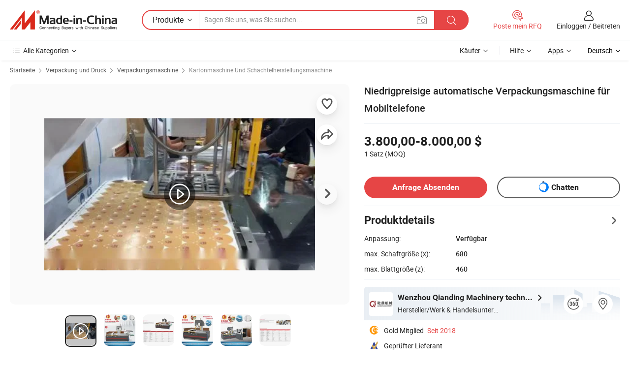

--- FILE ---
content_type: text/html;charset=UTF-8
request_url: https://de.made-in-china.com/co_chinaqianding/product_Low-Price-Automatic-Mobile-Phone-Packaging-Box-Making-Machine_rorygnyng.html
body_size: 28938
content:
<!DOCTYPE html>
<html lang="de">
<head>
            <title>Niedrigpreisige automatische Verpackungsmaschine für Mobiltelefone - China Papier Box Umformmaschine, Papier Box</title>
        <meta content="text/html; charset=utf-8" http-equiv="Content-Type"/>
    <meta name="referrer" content="unsafe-url"/>
    <link rel="dns-prefetch" href="//www.micstatic.com">
    <link rel="dns-prefetch" href="//image.made-in-china.com">
    <link rel="dns-prefetch" href="//www.made-in-china.com">
    <link rel="dns-prefetch" href="//pylon.micstatic.com">
    <link rel="dns-prefetch" href="//expo.made-in-china.com">
    <link rel="dns-prefetch" href="//world.made-in-china.com">
    <link rel="dns-prefetch" href="//pic.made-in-china.com">
    <link rel="dns-prefetch" href="//fa.made-in-china.com">
                            <link rel="alternate" hreflang="en" href="https://chinaqianding.en.made-in-china.com/product/YyCnhDrzndki/China-Low-Price-Automatic-Mobile-Phone-Packaging-Box-Making-Machine.html" />
                                                        <link rel="alternate" hreflang="es" href="https://es.made-in-china.com/co_chinaqianding/product_Low-Price-Automatic-Mobile-Phone-Packaging-Box-Making-Machine_rorygnyng.html" />
                                            <link rel="alternate" hreflang="pt" href="https://pt.made-in-china.com/co_chinaqianding/product_Low-Price-Automatic-Mobile-Phone-Packaging-Box-Making-Machine_rorygnyng.html" />
                                            <link rel="alternate" hreflang="fr" href="https://fr.made-in-china.com/co_chinaqianding/product_Low-Price-Automatic-Mobile-Phone-Packaging-Box-Making-Machine_rorygnyng.html" />
                                            <link rel="alternate" hreflang="ru" href="https://ru.made-in-china.com/co_chinaqianding/product_Low-Price-Automatic-Mobile-Phone-Packaging-Box-Making-Machine_rorygnyng.html" />
                                            <link rel="alternate" hreflang="it" href="https://it.made-in-china.com/co_chinaqianding/product_Low-Price-Automatic-Mobile-Phone-Packaging-Box-Making-Machine_rorygnyng.html" />
                                            <link rel="alternate" hreflang="de" href="https://de.made-in-china.com/co_chinaqianding/product_Low-Price-Automatic-Mobile-Phone-Packaging-Box-Making-Machine_rorygnyng.html" />
                                            <link rel="alternate" hreflang="nl" href="https://nl.made-in-china.com/co_chinaqianding/product_Low-Price-Automatic-Mobile-Phone-Packaging-Box-Making-Machine_rorygnyng.html" />
                                            <link rel="alternate" hreflang="ar" href="https://sa.made-in-china.com/co_chinaqianding/product_Low-Price-Automatic-Mobile-Phone-Packaging-Box-Making-Machine_rorygnyng.html" />
                                            <link rel="alternate" hreflang="ko" href="https://kr.made-in-china.com/co_chinaqianding/product_Low-Price-Automatic-Mobile-Phone-Packaging-Box-Making-Machine_rorygnyng.html" />
                                            <link rel="alternate" hreflang="ja" href="https://jp.made-in-china.com/co_chinaqianding/product_Low-Price-Automatic-Mobile-Phone-Packaging-Box-Making-Machine_rorygnyng.html" />
                                            <link rel="alternate" hreflang="hi" href="https://hi.made-in-china.com/co_chinaqianding/product_Low-Price-Automatic-Mobile-Phone-Packaging-Box-Making-Machine_rorygnyng.html" />
                                            <link rel="alternate" hreflang="th" href="https://th.made-in-china.com/co_chinaqianding/product_Low-Price-Automatic-Mobile-Phone-Packaging-Box-Making-Machine_rorygnyng.html" />
                                            <link rel="alternate" hreflang="tr" href="https://tr.made-in-china.com/co_chinaqianding/product_Low-Price-Automatic-Mobile-Phone-Packaging-Box-Making-Machine_rorygnyng.html" />
                                            <link rel="alternate" hreflang="vi" href="https://vi.made-in-china.com/co_chinaqianding/product_Low-Price-Automatic-Mobile-Phone-Packaging-Box-Making-Machine_rorygnyng.html" />
                                            <link rel="alternate" hreflang="id" href="https://id.made-in-china.com/co_chinaqianding/product_Low-Price-Automatic-Mobile-Phone-Packaging-Box-Making-Machine_rorygnyng.html" />
                                    <link rel="alternate" hreflang="x-default" href="https://chinaqianding.en.made-in-china.com/product/YyCnhDrzndki/China-Low-Price-Automatic-Mobile-Phone-Packaging-Box-Making-Machine.html" />
    <meta name="viewport" content="initial-scale=1.0,user-scalable=no,maximum-scale=1,width=device-width">
    <meta name="format-detection" content="telephone=no">
            <meta name="Keywords" content="Niedrigpreisige automatische Verpackungsmaschine für Mobiltelefone,Papier Box Umformmaschine, Papier Box"/>
            <meta name="Description"
              content="Niedrigpreisige automatische Verpackungsmaschine für Mobiltelefone,Finden Sie Details über Papier Box Umformmaschine, Papier Box von Niedrigpreisige automatische Verpackungsmaschine für Mobiltelefone - Wenzhou Qianding Machinery technology Co., Ltd."/>
            <meta http-equiv="X-UA-Compatible" content="IE=Edge, chrome=1"/>
    <meta name="renderer" content="webkit"/>
             <meta property="og:title" content="[Hot Item] Niedrigpreisige automatische Verpackungsmaschine für Mobiltelefone"/>
<meta property="og:type" content="product"/>
<meta property="og:url" content="https://de.made-in-china.com/co_chinaqianding/product_Low-Price-Automatic-Mobile-Phone-Packaging-Box-Making-Machine_rorygnyng.html"/>
<meta property="og:image" content="https://image.made-in-china.com/2f0j00slFYmjZhyLbI/Low-Price-Automatic-Mobile-Phone-Packaging-Box-Making-Machine.jpg"/>
<meta property="og:site_name" content="Made-in-China.com"/>
<meta property="fb:admins" content="292039974180201"/>
<meta property="fb:page_id" content="10150525576765348"/>
<meta property="fb:app_id" content="205885989426763"/>
<meta property="og:description" content="max. Schaftgröße (x): 680 max. Blattgröße (z): 460 maximale Papierstapelhöhe: 100 Min. Blattgröße (x): 400 Min. Blattgröße (z): 300 Tischhöhe: 850"/>
<meta property="product:price:amount" content="3800.0" />
<meta property="product:price:currency" content="USD" />
<meta property="og:availability" content="instock" />
<link rel="canonical" href="https://de.made-in-china.com/co_chinaqianding/product_Low-Price-Automatic-Mobile-Phone-Packaging-Box-Making-Machine_rorygnyng.html" />
            <link rel="amphtml" href="https://de.made-in-china.com/amp/co_chinaqianding/product_Low-Price-Automatic-Mobile-Phone-Packaging-Box-Making-Machine_rorygnyng.html">
        <link rel="stylesheet" type="text/css" href="https://www.micstatic.com/landing/www/product/detail_v2/css/product-detail_5b818cb4.css" media="all"/>
            <link rel="stylesheet" type="text/css" href="https://www.micstatic.com/landing/www/product/detail_v2/css/product-details-mlan_9095978c.css" media="all"/>
                        <style>
            body .sr-com-place .com-place-two.sr-comInfo-sign .sign-item .tip-gold.tip-audit{
                top: -61px;
            }
        </style>
        <!-- Polyfill Code Begin --><script chaset="utf-8" type="text/javascript" src="https://www.micstatic.com/polyfill/polyfill-simplify_eb12d58d.js"></script><!-- Polyfill Code End --></head>
        <body class="theme-01 J-ATF" style="overflow-y: scroll;" probe-clarity="false" >
    <div style="position:absolute;top:0;left:0;width:1px;height:1px;overflow:hidden">
                                            <img src="//stat.made-in-china.com/event/rec.gif?type=10&data=%7B%22pdid%22%3A%22898254245%22%2C%22list%22%3A%5B%7B%22t%22%3A1%2C%22f%22%3A0%2C%22id%22%3A%221905288675%22%7D%2C%7B%22t%22%3A1%2C%22f%22%3A0%2C%22id%22%3A%22898253975%22%7D%2C%7B%22t%22%3A1%2C%22f%22%3A0%2C%22id%22%3A%22898248515%22%7D%2C%7B%22t%22%3A1%2C%22f%22%3A0%2C%22id%22%3A%22898242995%22%7D%5D%7D&st=216" alt=""/>
            </div>
    <input type="hidden" id="lan" name="lan" value="de">
    <input type="hidden" name="pg_abp" id="pg_abp" value="a">
    <input type="hidden" name="isGoogleSeoBuyer" id="isGoogleSeoBuyer" value="false">
    <input type="hidden" name="verifiedTranslate" id="verifiedTranslate" value="Verifiziertes Zertifikat">
    <input type="hidden" class="J-data-pid" value="898254245">
            <input type="hidden" class="J-data-layout" value="2">
    <input type="hidden" value="prodDetail">
    <input type="hidden" id="loginUserName" value="chinaqianding"/>
    <input type="hidden" id="comReviewSourceId" name="comReviewSourceId" value="iMqmbIflvaHG"/>
    <input type="hidden" name="user_behavior_trace_id" id="user_behavior_trace_id" value="1jfsqbilf0dm"/>
    <input type="hidden" name="receptionABTestSwitch" id="receptionABTestSwitch" value="true"/>
    <input type="hidden" name="alertReceptionCardWaitingTime" id="alertReceptionCardWaitingTime" value="1"/>
            <div id="header" ></div>
<script>
    function headerMlanInit() {
        const funcName = 'headerMlan';
        const app = new window[funcName]({target: document.getElementById('header'), props: {props: {"pageType":8,"logoTitle":"Hersteller und Lieferanten","logoUrl":null,"base":{"buyerInfo":{"service":"Service","newUserGuide":"Leitfaden für Neue Benutzer","auditReport":"Audited Suppliers' Reports","meetSuppliers":"Meet Suppliers","onlineTrading":"Secured Trading Service","buyerCenter":"Käufer-Center","contactUs":"Kontakt","search":"Suche","prodDirectory":"Produktverzeichnis","supplierDiscover":"Supplier Discover","sourcingRequest":"Beschaffungsanfrage Posten","quickLinks":"Quick Links","myFavorites":"Meine Favoriten","visitHistory":"Browser-Chronik","buyer":"Käufer","blog":"Geschäfts-einblicke"},"supplierInfo":{"supplier":"Lieferant","joinAdvance":"加入高级会员","tradeServerMarket":"外贸服务市场","memberHome":"外贸e家","cloudExpo":"Smart Expo云展会","onlineTrade":"交易服务","internationalLogis":"国际物流","northAmericaBrandSailing":"北美全渠道出海","micDomesticTradeStation":"中国制造网内贸站"},"helpInfo":{"whyMic":"Why Made-in-China.com","auditSupplierWay":"Wie prüfen wir Lieferanten","securePaymentWay":"Wie sichern wir die Zahlung","submitComplaint":"Eine Beschwerde einreichen","contactUs":"Kontakt","faq":"FAQ","help":"Hilfe"},"appsInfo":{"downloadApp":"Lade App herunter!","forBuyer":"Für Käufer","forSupplier":"Für Lieferant","exploreApp":"Entdecken Sie exklusive App-Rabatte","apps":"Apps"},"languages":[{"lanCode":0,"simpleName":"en","name":"English","value":"https://chinaqianding.en.made-in-china.com/product/YyCnhDrzndki/China-Low-Price-Automatic-Mobile-Phone-Packaging-Box-Making-Machine.html","htmlLang":"en"},{"lanCode":5,"simpleName":"es","name":"Español","value":"https://es.made-in-china.com/co_chinaqianding/product_Low-Price-Automatic-Mobile-Phone-Packaging-Box-Making-Machine_rorygnyng.html","htmlLang":"es"},{"lanCode":4,"simpleName":"pt","name":"Português","value":"https://pt.made-in-china.com/co_chinaqianding/product_Low-Price-Automatic-Mobile-Phone-Packaging-Box-Making-Machine_rorygnyng.html","htmlLang":"pt"},{"lanCode":2,"simpleName":"fr","name":"Français","value":"https://fr.made-in-china.com/co_chinaqianding/product_Low-Price-Automatic-Mobile-Phone-Packaging-Box-Making-Machine_rorygnyng.html","htmlLang":"fr"},{"lanCode":3,"simpleName":"ru","name":"Русский язык","value":"https://ru.made-in-china.com/co_chinaqianding/product_Low-Price-Automatic-Mobile-Phone-Packaging-Box-Making-Machine_rorygnyng.html","htmlLang":"ru"},{"lanCode":8,"simpleName":"it","name":"Italiano","value":"https://it.made-in-china.com/co_chinaqianding/product_Low-Price-Automatic-Mobile-Phone-Packaging-Box-Making-Machine_rorygnyng.html","htmlLang":"it"},{"lanCode":6,"simpleName":"de","name":"Deutsch","value":"https://de.made-in-china.com/co_chinaqianding/product_Low-Price-Automatic-Mobile-Phone-Packaging-Box-Making-Machine_rorygnyng.html","htmlLang":"de"},{"lanCode":7,"simpleName":"nl","name":"Nederlands","value":"https://nl.made-in-china.com/co_chinaqianding/product_Low-Price-Automatic-Mobile-Phone-Packaging-Box-Making-Machine_rorygnyng.html","htmlLang":"nl"},{"lanCode":9,"simpleName":"sa","name":"العربية","value":"https://sa.made-in-china.com/co_chinaqianding/product_Low-Price-Automatic-Mobile-Phone-Packaging-Box-Making-Machine_rorygnyng.html","htmlLang":"ar"},{"lanCode":11,"simpleName":"kr","name":"한국어","value":"https://kr.made-in-china.com/co_chinaqianding/product_Low-Price-Automatic-Mobile-Phone-Packaging-Box-Making-Machine_rorygnyng.html","htmlLang":"ko"},{"lanCode":10,"simpleName":"jp","name":"日本語","value":"https://jp.made-in-china.com/co_chinaqianding/product_Low-Price-Automatic-Mobile-Phone-Packaging-Box-Making-Machine_rorygnyng.html","htmlLang":"ja"},{"lanCode":12,"simpleName":"hi","name":"हिन्दी","value":"https://hi.made-in-china.com/co_chinaqianding/product_Low-Price-Automatic-Mobile-Phone-Packaging-Box-Making-Machine_rorygnyng.html","htmlLang":"hi"},{"lanCode":13,"simpleName":"th","name":"ภาษาไทย","value":"https://th.made-in-china.com/co_chinaqianding/product_Low-Price-Automatic-Mobile-Phone-Packaging-Box-Making-Machine_rorygnyng.html","htmlLang":"th"},{"lanCode":14,"simpleName":"tr","name":"Türkçe","value":"https://tr.made-in-china.com/co_chinaqianding/product_Low-Price-Automatic-Mobile-Phone-Packaging-Box-Making-Machine_rorygnyng.html","htmlLang":"tr"},{"lanCode":15,"simpleName":"vi","name":"Tiếng Việt","value":"https://vi.made-in-china.com/co_chinaqianding/product_Low-Price-Automatic-Mobile-Phone-Packaging-Box-Making-Machine_rorygnyng.html","htmlLang":"vi"},{"lanCode":16,"simpleName":"id","name":"Bahasa Indonesia","value":"https://id.made-in-china.com/co_chinaqianding/product_Low-Price-Automatic-Mobile-Phone-Packaging-Box-Making-Machine_rorygnyng.html","htmlLang":"id"}],"showMlan":true,"showRules":false,"rules":"Rules","language":"de","menu":"Speisekarte","subTitle":null,"subTitleLink":null,"stickyInfo":null},"categoryRegion":{"categories":"Alle Kategorien","categoryList":[{"name":"Landwirtschaft & Essen","value":"https://de.made-in-china.com/category1_Agriculture-Food/Agriculture-Food_usssssssss.html","catCode":"1000000000"},{"name":"Kleidung & Accessories","value":"https://de.made-in-china.com/category1_Apparel-Accessories/Apparel-Accessories_uussssssss.html","catCode":"1100000000"},{"name":"Kunsthandwerk","value":"https://de.made-in-china.com/category1_Arts-Crafts/Arts-Crafts_uyssssssss.html","catCode":"1200000000"},{"name":"Auto, Motor und Zusatz","value":"https://de.made-in-china.com/category1_Auto-Motorcycle-Parts-Accessories/Auto-Motorcycle-Parts-Accessories_yossssssss.html","catCode":"2900000000"},{"name":"Koffer, Handtaschen und Geschenkkisten","value":"https://de.made-in-china.com/category1_Bags-Cases-Boxes/Bags-Cases-Boxes_yhssssssss.html","catCode":"2600000000"},{"name":"Chemische Produkte","value":"https://de.made-in-china.com/category1_Chemicals/Chemicals_uissssssss.html","catCode":"1300000000"},{"name":"Computerartikel","value":"https://de.made-in-china.com/category1_Computer-Products/Computer-Products_iissssssss.html","catCode":"3300000000"},{"name":"Bau- und Dekomaterial","value":"https://de.made-in-china.com/category1_Construction-Decoration/Construction-Decoration_ugssssssss.html","catCode":"1500000000"},{"name":"Konsumelektronik","value":"https://de.made-in-china.com/category1_Consumer-Electronics/Consumer-Electronics_unssssssss.html","catCode":"1400000000"},{"name":"Elektronik","value":"https://de.made-in-china.com/category1_Electrical-Electronics/Electrical-Electronics_uhssssssss.html","catCode":"1600000000"},{"name":"Möbel","value":"https://de.made-in-china.com/category1_Furniture/Furniture_yessssssss.html","catCode":"2700000000"},{"name":"Gesundheit und Medizin","value":"https://de.made-in-china.com/category1_Health-Medicine/Health-Medicine_uessssssss.html","catCode":"1700000000"},{"name":"Industrielle Anlagen und Zusatzteile","value":"https://de.made-in-china.com/category1_Industrial-Equipment-Components/Industrial-Equipment-Components_inssssssss.html","catCode":"3400000000"},{"name":"Messinstrumente","value":"https://de.made-in-china.com/category1_Instruments-Meters/Instruments-Meters_igssssssss.html","catCode":"3500000000"},{"name":"Alltagsgegenstände","value":"https://de.made-in-china.com/category1_Light-Industry-Daily-Use/Light-Industry-Daily-Use_urssssssss.html","catCode":"1800000000"},{"name":"Beleuchtung","value":"https://de.made-in-china.com/category1_Lights-Lighting/Lights-Lighting_isssssssss.html","catCode":"3000000000"},{"name":"Produktionsmaschinen","value":"https://de.made-in-china.com/category1_Manufacturing-Processing-Machinery/Manufacturing-Processing-Machinery_uossssssss.html","catCode":"1900000000"},{"name":"Mineralien und Energie","value":"https://de.made-in-china.com/category1_Metallurgy-Mineral-Energy/Metallurgy-Mineral-Energy_ysssssssss.html","catCode":"2000000000"},{"name":"Büromaterial","value":"https://de.made-in-china.com/category1_Office-Supplies/Office-Supplies_yrssssssss.html","catCode":"2800000000"},{"name":"Verpackung und Druck","value":"https://de.made-in-china.com/category1_Packaging-Printing/Packaging-Printing_ihssssssss.html","catCode":"3600000000"},{"name":"Sicherheit und Schutz","value":"https://de.made-in-china.com/category1_Security-Protection/Security-Protection_ygssssssss.html","catCode":"2500000000"},{"name":"Service","value":"https://de.made-in-china.com/category1_Service/Service_ynssssssss.html","catCode":"2400000000"},{"name":"Sport und Erholung","value":"https://de.made-in-china.com/category1_Sporting-Goods-Recreation/Sporting-Goods-Recreation_iussssssss.html","catCode":"3100000000"},{"name":"Textilien","value":"https://de.made-in-china.com/category1_Textile/Textile_yussssssss.html","catCode":"2100000000"},{"name":"Werkzeug","value":"https://de.made-in-china.com/category1_Tools-Hardware/Tools-Hardware_iyssssssss.html","catCode":"3200000000"},{"name":"Spielzeug","value":"https://de.made-in-china.com/category1_Toys/Toys_yyssssssss.html","catCode":"2200000000"},{"name":"Transport","value":"https://de.made-in-china.com/category1_Transportation/Transportation_yissssssss.html","catCode":"2300000000"}],"more":"Mehr"},"searchRegion":{"show":true,"lookingFor":"Sagen Sie uns, was Sie suchen...","homeUrl":"//de.made-in-china.com","products":"Produkte","suppliers":"Lieferanten","auditedFactory":null,"uploadImage":"Bild hochladen","max20MbPerImage":"Maximal 20 MB pro Bild","yourRecentKeywords":"Ihre letzten Schlüsselwörter","clearHistory":"Verlauf Löschen","popularSearches":"Ähnliches Suchen","relatedSearches":"Mehr","more":null,"maxSizeErrorMsg":"Upload fehlgeschlagen. Die maximale Bildgröße beträgt 20 MB.","noNetworkErrorMsg":"Keine Netzwerk Verbindung. Bitte überprüfen Sie Ihre Netzwerkeinstellungen und versuchen Sie es noch einmal.","uploadFailedErrorMsg":"Hochladen fehlgeschlagen.Falsches Bildformat. Unterstützte Formate: JPG, PNG, BMP.","relatedList":null,"relatedTitle":null,"relatedTitleLink":null,"formParams":null,"mlanFormParams":{"keyword":null,"inputkeyword":null,"type":null,"currentTab":null,"currentPage":null,"currentCat":null,"currentRegion":null,"currentProp":null,"submitPageUrl":null,"parentCat":null,"otherSearch":null,"currentAllCatalogCodes":null,"sgsMembership":null,"memberLevel":null,"topOrder":null,"size":null,"more":"mehr","less":"less","staticUrl50":null,"staticUrl10":null,"staticUrl30":null,"condition":"0","conditionParamsList":[{"condition":"0","conditionName":null,"action":"/productSearch?keyword=#word#","searchUrl":null,"inputPlaceholder":null},{"condition":"1","conditionName":null,"action":"/companySearch?keyword=#word#","searchUrl":null,"inputPlaceholder":null}]},"enterKeywordTips":"Bitte geben Sie mindestens ein Stichwort für Ihre Suche ein.","openMultiSearch":false},"frequentRegion":{"rfq":{"rfq":"Poste mein RFQ","searchRfq":"Search RFQs","acquireRfqHover":"Sagen Sie uns, was Sie brauchen und probieren Sie den einfachen Weg, um Angebote zu erhalten !","searchRfqHover":"Discover quality RFQs and connect with big-budget buyers"},"account":{"account":"Konto","signIn":"Einloggen","join":"Beitreten","newUser":"Neuer Benutzer","joinFree":"Kostenlos beitreten","or":"Oder","socialLogin":"Durch Klicken auf Anmelden, Kostenlos anmelden oder Fortfahren mit Facebook, Linkedin, Twitter, Google, %s stimme ich der %sUser Agreement%s und der %sPrivacy Policy%s zu","message":"Nachrichten","quotes":"Zitate","orders":"Aufträge","favorites":"Favoriten","visitHistory":"Browser-Chronik","postSourcingRequest":"Beschaffungsanfrage Posten","hi":"Hallo","signOut":"Austragen","manageProduct":"Produkte Verwalten","editShowroom":"Showroom bearbeiten","username":"","userType":null,"foreignIP":true,"currentYear":2026,"userAgreement":"Nutzungsvertrag","privacyPolicy":"Datenschutzerklärung"},"message":{"message":"Nachrichten","signIn":"Einloggen","join":"Beitreten","newUser":"Neuer Benutzer","joinFree":"Kostenlos beitreten","viewNewMsg":"Sign in to view the new messages","inquiry":"Anfragen","rfq":"RFQs","awaitingPayment":"Awaiting payments","chat":"Plaudern","awaitingQuotation":"Warten auf Angebote"},"cart":{"cart":"Anfragekorb"}},"busiRegion":null,"previewRegion":null}}});
		const hoc=o=>(o.__proto__.$get=function(o){return this.$$.ctx[this.$$.props[o]]},o.__proto__.$getKeys=function(){return Object.keys(this.$$.props)},o.__proto__.$getProps=function(){return this.$get("props")},o.__proto__.$setProps=function(o){var t=this.$getKeys(),s={},p=this;t.forEach(function(o){s[o]=p.$get(o)}),s.props=Object.assign({},s.props,o),this.$set(s)},o.__proto__.$help=function(){console.log("\n            $set(props): void             | 设置props的值\n            $get(key: string): any        | 获取props指定key的值\n            $getKeys(): string[]          | 获取props所有key\n            $getProps(): any              | 获取props里key为props的值（适用nail）\n            $setProps(params: any): void  | 设置props里key为props的值（适用nail）\n            $on(ev, callback): func       | 添加事件监听，返回移除事件监听的函数\n            $destroy(): void              | 销毁组件并触发onDestroy事件\n        ")},o);
        window[`${funcName}Api`] = hoc(app);
    };
</script><script type="text/javascript" crossorigin="anonymous" onload="headerMlanInit()" src="https://www.micstatic.com/nail/pc/header-mlan_6f301846.js"></script>        <div class="sr-container J-layout ">
        <script type="text/x-data" class="J-mlan-stat-data">{"t":"mLanCou","f":"prodDetail","vId":null}</script>
                <div>
            <input type="hidden" id="J-detail-isProduct"/>
            <input type="hidden" id="loginUserName" value="chinaqianding"/>
            <input type="hidden" id="curLanCode" value="6"/>
            <input type="hidden" id="sensor_pg_v" value="pid:YyCnhDrzndki,cid:iMqmbIflvaHG,tp:104,stp:10403,plate:normal,sst:paid,is_trade:0,is_sample:0,is_rushorder:0,is_verified:1,abt:null,abp:a"/>
            <input type="hidden" id="productId" value="YyCnhDrzndki"/>
            <input type="hidden" id="loginCountry" value="United_States"/>
            <input type="hidden" id="isUser" value="false"/>
            <input type="hidden" id="userEmailAddress" value=""/>
                        <script class="J-mlan-config" type="text/data-lang" data-lang="de">
                {
                    "more": "Alle Ansehen",
                    "less": "Weniger Anzeigen",
                    "pmore": "Mehr",
                    "pless": "Weniger",
                    "verifiedTranslate": "Verifiziertes Zertifikat",
                    "emailRequired": "Geben Sie bitte Ihre E-Mail-Adresse ein.",
                    "email": "Bitte geben Sie eine gültige E-Mail-Adresse ein.",
                    "contentRequired": "Bitte geben Sie den Inhalt für Ihre Anfrage ein.",
                    "maxLength": "Der Inhalt Ihrer Anfrage muss zwischen 20 und 4000 Zeichen lang sein.",
                    "quiryDialogTitle": "Geben Sie Ihre Kontaktdaten, um das Vertrauen mit Lieferanten aufzubauen (n)",
                    "videoTitle": "Ähnliche Videos ansehen",
                    "alsoViewTitle": "Leute, die dies angesehen haben, haben auch angesehen",
                    "latestPriceTitle": "Geben Sie Ihre detaillierten Anforderungen ein, um ein genaues Angebot zu erhalten",
                    "Enter your email address":"Bitte geben Sie Ihre E-Mail-Adresse ein.",
                    "ratingReviews": "Bewertungen & Rezensionen",
                    "selectOptions": ["Top-Bewertungen", "Neueste"],
                    "frequencyError": "Ihr Vorgang kommt zu häufig vor. Bitte versuchen Sie es später noch einmal.",
                    "overallReviews": {
                        "title": "Gesamtbewertungen",
                        "reviews": "Bewertungen",
                        "star": "Stern"
                    },
                    "customerSatisfaction": {
                        "title": "Kundenzufriedenheit",
                        "response": "Antwort",
                        "service": "Service",
                        "quality": "Qualität",
                        "delivery": "Lieferung"
                    },
                    "reviewDetails": {
                        "title": "Überprüfungsdetails",
                        "verifiedPurchase": "Verifizierter Kauf",
                        "showPlace": {
                            "publicShow": "Public show",
                            "publicShowInProtection": "Public show (Protection period)",
                            "onlyInVo": "Only show in VO"
                        },
                        "modified": "Modifiziert"
                    },
                    "pager": {
                        "goTo": "Gehe zu",
                        "page": "Buchseite",
                        "next": "Nächste",
                        "prev": "Vorher",
                        "confirm": "Bestätigen"
                    },
                    "loadingTip": "Wird geladen",
                    "foldingReviews": "Bewertungen zum Falten anzeigen",
                    "noInfoTemporarily": "Vorübergehend keine Informationen.",
                    "strengthLabel": "Verifiziertes Festigkeitsetikett",
                    "Negotiable":"Verhandelbar",
                    "Free Shipping to {{country}} by {{carrier}}":"Kostenloser Versand nach {{country}} durch {{carrier}}",
                    "Estimated delivery time $ Days":"Geschätzte Lieferzeit $ Tage",
                    "To be negotiated to {{country}} by {{carrier}}":"Wird von {{carrier}} nach {{country}} ausgehandelt",
                    "US$ {{freight}} to {{country}} by {{carrier}}":"US$ {{freight}} nach {{country}} von {{carrier}}",
                    "Still deciding? Get samples of $ !": "Noch unentschlossen? Holen Sie sich Muster für $ !",
                    "Shipping Cost": "Versandkosten",
                    "Delivery": "Lieferung",
                    "{{buyerName}} made an order recently.": "{{buyerName}} hat kürzlich eine Bestellung aufgegeben.",
                    "The hot selling product from our verified and experienced supplier.": "Das Verkaufsschlagerprodukt von unserem geprüften und erfahrenen Lieferanten.",
                    "selectSkuSpec": "Wählen Sie Variationen und Menge",
                    "productSpecification": "Produktspezifikationen",
                    "productsTotalAmount": "Produkte Gesamtbetrag",
                    "sendInquiry": "Anfrage Absenden",
                    "minOrderTips": "Ihre Produktmenge ist kleiner als {{minTotalCount}} MOQ.",
                    "buyNow": "Jetzt kaufen",
                    "startOrderRequest": "Bestellung starten",
                    "shippingFeeTips": "Versandkosten sind nicht enthalten."

                }
            </script>
            <div class="sr-layout-wrap sr-layout-resp">
                <div class="detail-top-bar" >
                                            <div class="sr-QPWords-cont">
                            <ul>
                                                                                                                                    <li class="sr-QPWords-item">
                                        <a href="https://de.made-in-china.com" target="_blank" rel="nofollow">Startseite</a>
                                        <i class="ob-icon icon-right"></i>
                                                                                    <a href="https://de.made-in-china.com/category1_Packaging-Printing/Packaging-Printing_ihssssssss.html" target="_blank">Verpackung und Druck</a>
                                            <i class="ob-icon icon-right"></i>
                                                                                    <a href="https://de.made-in-china.com/category23_Packaging-Printing/Machinery-for-Packaging-Supplies_ihsnssssss_1.html" target="_blank">Verpackungsmaschine</a>
                                            <i class="ob-icon icon-right"></i>
                                                                                <a href="https://de.made-in-china.com/category23_Packaging-Printing/Carton-Machine-Box-Making-Machine_ihsnsissss_1.html" target="_blank">Kartonmaschine Und Schachtelherstellungsmaschine</a>
                                                                            </li>
                                                            </ul>
                        </div>
                                    </div>
                            </div>
                        <div class="sr-layout-detail clears">
                <div class="sr-detail-content clears">
                    <div class="sr-layout-block sr-layout-left">
                        <div class="sr-layout-content sr-proMainInfo J-sr-proMainInfo">
                            <div class="sr-proMainInfo-baseInfo J-proMainInfo-baseInfo" faw-module="main_function" faw-exposure>
        <div class="sr-proMainInfo-baseInfo-name">
            <h1 class="sr-proMainInfo-baseInfoH1 J-baseInfo-name" data-prod-tag="">
                <span class="J-meiAward"></span> <span>Niedrigpreisige automatische Verpackungsmaschine für Mobiltelefone</span>
            </h1>
            <div class="tag-wrapper">
                <div class="J-deal-tag"></div>
            </div>
                    </div>
            <div class="sr-proMainInfo-baseInfo-property">
            <div class="baseInfo-price-related">
                <div class="J-activity-banner attr-line"></div>
                <input type="hidden" id="inquiry4PriceHref" name="inquiry4PriceHref" value="//www.made-in-china.com/sendInquiry/prod_YyCnhDrzndki_iMqmbIflvaHG_0.html?plant=de&from=shrom&type=cs&style=3&page=p_detail">
                <div class="swiper-proMainInfo-baseInfo-propertyGetPrice-container">
                    <input type="hidden" value="{'Hafen':'Ningbo, China','Zahlungsbedingungen':'L/C, T/T'}" id="priceProp">
                                                                                                        <div class="sr-proMainInfo-baseInfo-propertyPrice">
                                                    <div class="only-one-priceNum">
                                <table>
                                    <tbody>
                                    <tr style="display: inline-flex;align-items: baseline; flex-wrap: wrap;flex-direction: column;" class="only-one-priceNum-tr">
                                        <td style="padding: 0 !important;">
                                        <span class="only-one-priceNum-td-left">3.800,00-8.000,00 $ </span>
                                        </td>
                                        <td style="padding: 0" class="sa-only-property-price only-one-priceNum-price">
                                            <span style="color: #222">1 Satz</span>
                                            <span style="color: #222">
                                            (MOQ)
                                        </span>
                                        </td>
                                    </tr>
                                    </tbody>
                                </table>
                            </div>
                    </div>
                </div>
                <div class="coupon-and-getlastprice">
                                            <div class="empty-glp-box"></div>
                                    </div>
            </div>
            <input type="hidden" id="login" value="false">
                        <div class="sr-proMainInfo-baseInfo-propertyAttr">
                <div>
        <input type="hidden" id="hasProdSpecs" value="false">
</div>
                                <div>
    <input type="hidden" id="supportRushOrder" value="false">
<div class="sr-layout-block contact-block J-contact-fix two-button">
    <div class="button-block contact-btn">
        <a fun-inquiry-product class="btns button-link-contact J-prod-btn-contact" target="_blank" href="https://www.made-in-china.com/sendInquiry/prod_YyCnhDrzndki_iMqmbIflvaHG.html?plant=de&from=shrom&type=cs&style=3&page=p_detail" rel="nofollow" ads-data="st:24,pdid:YyCnhDrzndki,pcid:iMqmbIflvaHG"> Anfrage Absenden
        </a>
    </div>
    <div class="sr-side-contSupplier-chat button-block J-sr-side-contSupplier-chat">
        <b text='[{"offline": {"text":"Chatten","title":"Der Lieferant ist jetzt offline, bitte hinterlassen Sie Ihre Nachricht."}, "online": {"text":"Chatten","title":"Jetzt online mit dem Lieferanten chatten!"}}]' class="tm3_chat_status" lan="de" tmlan="de" dataId="iMqmbIflvaHG_YyCnhDrzndki_1" inquiry="https://www.made-in-china.com/sendInquiry/prod_YyCnhDrzndki_iMqmbIflvaHG.html?plant=de&from=shrom&type=cs&style=3&page=p_detail" processor="chat" cid="iMqmbIflvaHG"></b>
        <span rel="nofollow" ads-data="st:13" class="tm-placeholder" title="Jetzt online mit dem Lieferanten chatten!" role="button" tabindex="0" aria-label="tm">
                            Chatten </span>
    </div>
</div>
    </div>
                                    <div class="attr-line"></div>
                    <div class="product-details-title pointer J-prod-detail" ads-data="st:309">
                        <span>Produktdetails</span>
                        <span><i class="ob-icon icon-right"></i></span>
                    </div>
                    <table>
                        <tbody>
                                                        <tr>
                                <th width="166" class="th-label">Anpassung:</th>
                                <td>Verfügbar</td>
                            </tr>
                                                        <tr>
                                <th width="166" class="th-label">max. Schaftgröße (x):</th>
                                <td>680</td>
                            </tr>
                                                        <tr>
                                <th width="166" class="th-label">max. Blattgröße (z):</th>
                                <td>460</td>
                            </tr>
                        </tbody>
                    </table>
                                    <div class="attr-line"></div>
                <div class="sr-layout-block sr-com-place sr-com-place-top">
                                                                     <div faw-module="verified_company_homepage" faw-exposure>
    <input type="hidden" id="J-linkInfo" value="https://de.made-in-china.com/co_chinaqianding/">
        <div id="product-multi-box-small">
                                </div>
    <div class="sr-linkTo-comInfo J-linkTo-comInfo" ads-data>
        <div class="sr-com com-place-one com-place-one-new">
                            <div class="sr-com-logo" ads-data="st:185">
                    <img src="//www.micstatic.com/landing/www/product/img/transparent.png" data-original="//image.made-in-china.com/206f0j00raEQhuGlotoS/Wenzhou-Qianding-Machinery-technology-Co-Ltd-.jpg" />
                </div>
                        <div class="sr-com-info">
                <div class="sr-comInfo-title has360 ">
                    <div class="title-txt">
                        <a href="https://de.made-in-china.com/co_chinaqianding/" target="_blank" ads-data="st:3" title="Wenzhou Qianding Machinery technology Co., Ltd."><span class="text-ellipsis">Wenzhou Qianding Machinery technology Co., Ltd.</span> <i class="ob-icon icon-right"></i></a>
                    </div>
                </div>
                <div class="info-item-out">
                                                                                                                                                                <span class="info-item info-businessType" title="Hersteller/Werk &amp; Handelsunternehmen" ads-data="st: 237;">
                                        Hersteller/Werk &amp; Handelsunternehmen
                                    </span>
                </div>
            </div>
            <div class="operate-wrapper">
                                    <div class="sign-item">
                        <a href="javascript:;" rel="nofollow" class="pop360-img J-pop360" view-url="//world-port.made-in-china.com/viewVR?comId=iMqmbIflvaHG" ><i class="ob-icon icon-panorama"></i></a>
                        <div class="tip arrow-bottom tip-gold">
                            <div class="tip-con">
                                <p class="tip-para">360° virtueller Rundgang</p>
                            </div>
                            <span class="arrow arrow-out">
                                  <span class="arrow arrow-in"></span>
                            </span>
                        </div>
                    </div>
                                    <div class="company-location" ads-data="st:225">
                        <a class="J-location" target="_blank" href="https://de.made-in-china.com/co_chinaqianding/company_info.html">
                            <i class="ob-icon icon-coordinate"></i>
                            <div class="tip arrow-bottom tip-gold">
                                <div class="gold-content">
                                    <div class="tip-con">
                                        Zhejiang, China
                                    </div>
                                    <span class="arrow arrow-out">
                                    <span class="arrow arrow-in"></span>
                                </span>
                                </div>
                            </div>
                        </a>
                    </div>
            </div>
        </div>
                    <div class="rating-box">
                <div class='add_factory-icon'>
                                                </div>
                <div class="J-review-box" style="display: none">
                                            <div class="review-label">What's your impression of this company?</div>
                                            <div class="score-item review-btn" ads-data="st:114">
                            <i class="ob-icon icon-fill-text"></i>
                            <span>review now</span>
                        </div>
                </div>
            </div>
                <div class="sr-comInfo-sign com-place-two com-place-two-new ">
                                                <div class="sign-item" ads-data="st:186">
                                            <i class="item-icon icon-gold"></i>
                        Gold Mitglied <span class="txt-year">Seit 2018</span>
                                                                <div class="tip arrow-bottom tip-gold">
                        <div class="gold-content">
                            <div class="tip-con">
                                                                    <p class="tip-para">Lieferanten mit verifizierten Geschäftslizenzen</p>
                                                            </div>
                        </div>
                    </div>
                </div>
                    </div>
    </div>
    <div class="com-place-three com-place-three-new">
                    <div class="sign-item J-verified-item" data-title="Von einer unabhängigen externen Prüfstelle geprüft" ads-data="st:113">
                <img class="item-icon" src="https://www.micstatic.com/common/img/icon-new/as-short.png" alt="Geprüfter Lieferant" />
                Geprüfter Lieferant <div class="tip arrow-bottom tip-gold">
                    <div class="gold-content">
                        <div class="tip-con">
                           <p class="tip-para">Von einer unabhängigen externen Prüfstelle geprüft</p>
                        </div>
                    </div>
                </div>
            </div>
                                                            <div class="see-all no-sign" ads-data="st: 58;">
                    <a class="J-sign-in" href="javascript:void(0);">Melden Sie sich an</a>, um alle verifizierten Stärkelabels (22) anzuzeigen.
                </div>
                        </div>
</div>
                                </div>
            </div>
        </div>
    </div>
<input type="hidden" id="contactNow"
       value="https://www.made-in-china.com/sendInquiry/prod_YyCnhDrzndki_iMqmbIflvaHG.html?plant=de&from=shrom&type=cs&style=3&page=p_detail">
<input type="hidden" id="supportOrder" value="false"
       data-url="//membercenter.made-in-china.com/newtrade/order/page/buyer-start-order.html?from=3&prodId=YyCnhDrzndki&sample=0">
    <style>
    .catalogForm .form-label{
        width: 190px;
    }
    .catalogForm .form-label em{
        color: #e64545;
        margin-right: 5px;
    }
    .catalogForm .form-fields{
        margin-left: 200px;
    }
</style>
<script type="text/template" id="J-catalog-dialog">
    <div class="alert-new mb20">
        <div class="alert-con alert-warn alert-state" style="width: 100%;">
            <span class="micon-state"><i class="ob-icon icon-caution"></i></span><span class="alert-txt">Please complete the form below, we will email the catalog to you.</span>
        </div>
    </div>
    <form action="" class="obelisk-form J-catalog-form catalogForm">
        <input type="hidden" name="source" value="2"/>
        <div class="form-item">
            <label class="form-label"><em>*</em>Email Address</label>
            <div class="form-fields">
                <input type="text" name="email" maxlength="160" class="input-text span-8" value=""/>
            </div>
        </div>
        <div class="form-item">
            <label class="form-label"><em>*</em>Name</label>
            <div class="form-fields">
                <input type="text" name="name" maxlength="50" class="input-text span-8" value=""/>
            </div>
        </div>
        <div class="form-item">
            <label class="form-label"><em>*</em>Country/Region</label>
            <div class="form-fields">
                <select class="span-8 J-countrySelect" select-css="span-8 select-flags" name="comCountry" value="">
                    {{ if(hotCountries && hotCountries.length>0){ }}
                    <optgroup label="--Please Select--">
                        {{ $.each(hotCountries,function(){ }}
                        <option {{ if(selected === this.countryKey){ }}selected="selected"{{ } }} value="{{-this.countryKey}}" select-countrycode="{{-this.countryCode}}" select-css="select-flag select-flag-{{-this.simpleCountryName.toLowerCase()}}" select-rm-areacode="{{-this.showAreaCodeFram}}">{{-this.coutryName}}</option>
                        {{ }) }}
                    </optgroup>
                    {{ } }}

                    {{ if(allCountries && allCountries.length>0){ }}
                    <optgroup label="--All Countries/Regions (A to Z)--">
                        {{ $.each(allCountries,function(){ }}
                        <option {{ if(selected === this.countryKey){ }}selected="selected"{{ } }} value="{{-this.countryKey}}" select-countrycode="{{-this.countryCode}}" select-css="select-flag select-flag-{{-this.simpleCountryName.toLowerCase()}}" select-rm-areacode="{{-this.showAreaCodeFram}}">{{-this.coutryName}}</option>
                        {{ }) }}
                    </optgroup>
                    {{ } }}
                </select>
            </div>
        </div>
        <div class="form-item J-validator-box hide">
            <label class="form-label"><em>*</em>Verification Code</label>
            <div class="form-fields">
                <span class="J-validator" id="J-validator"></span>
                <div class="feedback-block J-vcode-error" wrapfor="faptcha_response_field"></div>
            </div>
        </div>
    </form>
</script><script type="text/template" id="J-dia-success">
    <div class="dlg-result">
        <div class="state">
            <i class="micon succ">&#xe000;</i>
        </div>
        <div class="msg"><p>You have submitted the request successfully!</p><p>{{-retResult.tipMessage}}</p></div>
    </div>
</script><script type="text/template" id="J-dia-warn">
    <div class="dlg-result">
        <div class="state">
            <i class="micon warning">&#xe003;</i>
        </div>
        <div class="msg"><p>{{-retResult.tipMessage}}</p></div>
    </div>
</script><script type="text/template" id="J-dia-error">
    <div class="dlg-result">
        <div class="state">
            <i class="micon error">&#xe001;</i>
        </div>
        <div class="msg"><p>Sent failed!</p><p>{{-retResult.tipMessage}}</p></div>
    </div>
</script>                             <div class="J-smallImg-wrap">
    <div class="sr-proMainInfo-slide smallImg-wrap J-pic-box-small" faw-module="main_product" faw-exposure>
        <div class="tag-wrapper">
            <div class="J-ranking-tag"></div>
        </div>
        <div class="tip-online J-sample-online-tips" style="display: none">
            <ul class="tip-cont">
                <li>
                    <span class="online-icon online-icon-1"></span>
                    <span>Scannen vor Ort</span>
                </li>
                <li>
                    <span class="online-icon online-icon-2"></span>
                    <span>Präzises digitales Duplikat</span>
                </li>
                <li>
                    <span class="online-icon online-icon-3"></span>
                    <span>Unbegrenzter Winkel</span>
                </li>
            </ul>
        </div>
        <input type="hidden" id="prodId" value=""/>
        <div class="sr-proMainInfo-slide-pic J-pic-list-wrap sr-proSlide">
            <div class="sr-proMainInfo-slide-container swiper-container J-pic-list-container">
                <div class="swiper-wrapper">
                                                                                                        <div class="sr-proMainInfo-slide-picItem swiper-slide J-play-video J-pic-item J-pic-large-item">
                            <div class="sr-prMainInfo-slide-inner">
                                <div class="sr-proMainInfo-slide-picInside J-play-video-wrap" faw-exposure-sub faw-video ads-data="st:15,item_type:prod_details,item_id:CQKJOsRyrEcv,cloud_media_url:https://v.made-in-china.com/ucv/sbr/e367978bc734424fc731d58bc1ef24/0e4f71903b72978851513005332_h264_def.mp4">
                                    <div class="play-video-btn J-play-video-btn">
                                                                                    <img src="//image.made-in-china.com/318f0j00WtaECGuKFLVU/848661fa52dbdd5d99cd4eb3c6d57d70-mp4.webp" alt="" width="550px">
                                                                                <span class="play-mark"><i class="ob-icon icon-play"></i></span>
                                        <script type="text/data-video">
                                        {
                                            "videoUrl": "https://v.made-in-china.com/ucv/sbr/e367978bc734424fc731d58bc1ef24/0e4f71903b72978851513005332_h264_def.mp4",
                                    "vid": "7297885",
                                    "autoplay": true
                                }
                                    </script>
                                    </div>
                                </div>
                            </div>
                        </div>
                            <div class="sr-proMainInfo-slide-picItem swiper-slide enlarge-hide J-pic-large-item J-pic-item" fsrc="//image.made-in-china.com/2f0j00slFYmjZhyLbI/Low-Price-Automatic-Mobile-Phone-Packaging-Box-Making-Machine.webp" >
                                <div class="sr-prMainInfo-slide-inner">
                                    <div class="sr-proMainInfo-slide-picInside">
                                                                                <a class="enlargeHref" href="javascript:void(0);" ads-data="st:9" >
                                                                                    <img class="J-picImg-zoom-in" ads-data="st:239" data-index="2" loading="lazy" src="//image.made-in-china.com/202f0j00slFYmjZhyLbI/Low-Price-Automatic-Mobile-Phone-Packaging-Box-Making-Machine.webp" alt="Niedrigpreisige automatische Verpackungsmaschine für Mobiltelefone pictures & photos">
                                                                                </a>
                                                                            </div>
                                                                            <div class="sr-proMainInfo-slide-picLarge J-pic-zoom-in" ads-data="st:239" data-index="2"></div>
                                                                                                                <input type="hidden" class="encodeImgId" value="vljaFBXHMLhu"/>
                                                                    </div>
                            </div>
                            <div class="sr-proMainInfo-slide-picItem swiper-slide enlarge-hide J-pic-large-item J-pic-item" fsrc="//image.made-in-china.com/2f0j00ZlyGwFjMGIqH/Low-Price-Automatic-Mobile-Phone-Packaging-Box-Making-Machine.webp" >
                                <div class="sr-prMainInfo-slide-inner">
                                    <div class="sr-proMainInfo-slide-picInside">
                                                                                <a class="enlargeHref" href="javascript:void(0);" ads-data="st:9" >
                                                                                    <img class="J-picImg-zoom-in" ads-data="st:239" data-index="3" loading="lazy" src="//image.made-in-china.com/202f0j00ZlyGwFjMGIqH/Low-Price-Automatic-Mobile-Phone-Packaging-Box-Making-Machine.webp" alt="Niedrigpreisige automatische Verpackungsmaschine für Mobiltelefone pictures & photos">
                                                                                </a>
                                                                            </div>
                                                                            <div class="sr-proMainInfo-slide-picLarge J-pic-zoom-in" ads-data="st:239" data-index="3"></div>
                                                                                                                <input type="hidden" class="encodeImgId" value="XlyGwjBMwuVg"/>
                                                                    </div>
                            </div>
                            <div class="sr-proMainInfo-slide-picItem swiper-slide enlarge-hide J-pic-large-item J-pic-item" fsrc="//image.made-in-china.com/2f0j00slFGJASryHoI/Low-Price-Automatic-Mobile-Phone-Packaging-Box-Making-Machine.webp" >
                                <div class="sr-prMainInfo-slide-inner">
                                    <div class="sr-proMainInfo-slide-picInside">
                                                                                <a class="enlargeHref" href="javascript:void(0);" ads-data="st:9" >
                                                                                    <img class="J-picImg-zoom-in" ads-data="st:239" data-index="4" loading="lazy" src="//image.made-in-china.com/202f0j00slFGJASryHoI/Low-Price-Automatic-Mobile-Phone-Packaging-Box-Making-Machine.webp" alt="Niedrigpreisige automatische Verpackungsmaschine für Mobiltelefone pictures & photos">
                                                                                </a>
                                                                            </div>
                                                                            <div class="sr-proMainInfo-slide-picLarge J-pic-zoom-in" ads-data="st:239" data-index="4"></div>
                                                                                                                <input type="hidden" class="encodeImgId" value="vljGOZSrMgWu"/>
                                                                    </div>
                            </div>
                            <div class="sr-proMainInfo-slide-picItem swiper-slide enlarge-hide J-pic-large-item J-pic-item" fsrc="//image.made-in-china.com/2f0j00FhyGwtZskLoP/Low-Price-Automatic-Mobile-Phone-Packaging-Box-Making-Machine.webp" >
                                <div class="sr-prMainInfo-slide-inner">
                                    <div class="sr-proMainInfo-slide-picInside">
                                                                                <a class="enlargeHref" href="javascript:void(0);" ads-data="st:9" >
                                                                                    <img class="J-picImg-zoom-in" ads-data="st:239" data-index="5" loading="lazy" src="//image.made-in-china.com/202f0j00FhyGwtZskLoP/Low-Price-Automatic-Mobile-Phone-Packaging-Box-Making-Machine.webp" alt="Niedrigpreisige automatische Verpackungsmaschine für Mobiltelefone pictures & photos">
                                                                                </a>
                                                                            </div>
                                                                            <div class="sr-proMainInfo-slide-picLarge J-pic-zoom-in" ads-data="st:239" data-index="5"></div>
                                                                                                                <input type="hidden" class="encodeImgId" value="jHyGwxXvLLWP"/>
                                                                    </div>
                            </div>
                            <div class="sr-proMainInfo-slide-picItem swiper-slide enlarge-hide J-pic-large-item J-pic-item" fsrc="//image.made-in-china.com/2f0j00nlOYARsBkPqL/Low-Price-Automatic-Mobile-Phone-Packaging-Box-Making-Machine.webp" >
                                <div class="sr-prMainInfo-slide-inner">
                                    <div class="sr-proMainInfo-slide-picInside">
                                                                                <a class="enlargeHref" href="javascript:void(0);" ads-data="st:9" >
                                                                                    <img class="J-picImg-zoom-in" ads-data="st:239" data-index="6" loading="lazy" src="//image.made-in-china.com/202f0j00nlOYARsBkPqL/Low-Price-Automatic-Mobile-Phone-Packaging-Box-Making-Machine.webp" alt="Niedrigpreisige automatische Verpackungsmaschine für Mobiltelefone pictures & photos">
                                                                                </a>
                                                                            </div>
                                                                            <div class="sr-proMainInfo-slide-picLarge J-pic-zoom-in" ads-data="st:239" data-index="6"></div>
                                                                                                                <input type="hidden" class="encodeImgId" value="ClsaZTvoLPVL"/>
                                                                    </div>
                            </div>
                            <div class="sr-proMainInfo-slide-picItem swiper-slide enlarge-hide J-pic-large-item J-pic-item" fsrc="//image.made-in-china.com/2f0j00FhOfJgZbkPoI/Low-Price-Automatic-Mobile-Phone-Packaging-Box-Making-Machine.webp" >
                                <div class="sr-prMainInfo-slide-inner">
                                    <div class="sr-proMainInfo-slide-picInside">
                                                                                <a class="enlargeHref" href="javascript:void(0);" ads-data="st:9" >
                                                                                    <img class="J-picImg-zoom-in" ads-data="st:239" data-index="7" loading="lazy" src="//image.made-in-china.com/202f0j00FhOfJgZbkPoI/Low-Price-Automatic-Mobile-Phone-Packaging-Box-Making-Machine.webp" alt="Niedrigpreisige automatische Verpackungsmaschine für Mobiltelefone pictures & photos">
                                                                                </a>
                                                                            </div>
                                                                            <div class="sr-proMainInfo-slide-picLarge J-pic-zoom-in" ads-data="st:239" data-index="7"></div>
                                                                                                                <input type="hidden" class="encodeImgId" value="jHsfOYXhLPWu"/>
                                                                    </div>
                            </div>
                                    </div>
                                    <div ads-data="st:240" class="large-pic-slide-left J-largePicSlideLeft" style="display: none;" ><i class="ob-icon icon-left"></i></div>
                    <div ads-data="st:240" class="large-pic-slide-right J-largePicSlideRight" style="display: flex;" ><i class="ob-icon icon-right"></i></div>
                            </div>
        </div>
                    <div class="sr-proMainInfo-slide-page J-pic-dots-wrap">
                                    <div class="sr-proMainInfo-slide-pageBtnL disabled J-proSlide-left">
                        <i class="ob-icon icon-left"></i>
                    </div>
                    <div class="sr-proMainInfo-slide-pageBtnR J-proSlide-right">
                        <i class="ob-icon icon-right"></i>
                    </div>
                                    <div class="sr-proMainInfo-slide-pageMain ">
                        <ul class="sr-proMainInfo-slide-pageUl sroll J-proSlide-content">
                                                                                                                                                <li class="J-pic-dot selected">
                                    <div class="sr-proMainInfo-slide-pageInside">
                                        <img src="//www.micstatic.com/landing/www/product/img/transparent.png" data-original="//image.made-in-china.com/313f0j00WtaECGuKFLVU/848661fa52dbdd5d99cd4eb3c6d57d70-mp4.webp" alt="" >
                                        <a href="javascript:void(0);" class="img-video J-dot-play"><i class="ob-icon icon-play"></i></a>
                                    </div>
                                </li>
                                                                                                                                    <li class="J-pic-dot">
                                        <div class="sr-proMainInfo-slide-pageInside" ads-data="st:9">
                                            <img src="//www.micstatic.com/landing/www/product/img/transparent.png" data-original="//image.made-in-china.com/3f2j00slFYmjZhyLbI/Low-Price-Automatic-Mobile-Phone-Packaging-Box-Making-Machine.webp" alt="Niedrigpreisige automatische Verpackungsmaschine für Mobiltelefone" title="Niedrigpreisige automatische Verpackungsmaschine für Mobiltelefone">
                                        </div>
                                    </li>
                                                                                                        <li class="J-pic-dot">
                                        <div class="sr-proMainInfo-slide-pageInside" ads-data="st:9">
                                            <img src="//www.micstatic.com/landing/www/product/img/transparent.png" data-original="//image.made-in-china.com/3f2j00ZlyGwFjMGIqH/Low-Price-Automatic-Mobile-Phone-Packaging-Box-Making-Machine.webp" alt="Niedrigpreisige automatische Verpackungsmaschine für Mobiltelefone" title="Niedrigpreisige automatische Verpackungsmaschine für Mobiltelefone">
                                        </div>
                                    </li>
                                                                                                        <li class="J-pic-dot">
                                        <div class="sr-proMainInfo-slide-pageInside" ads-data="st:9">
                                            <img src="//www.micstatic.com/landing/www/product/img/transparent.png" data-original="//image.made-in-china.com/3f2j00slFGJASryHoI/Low-Price-Automatic-Mobile-Phone-Packaging-Box-Making-Machine.webp" alt="Niedrigpreisige automatische Verpackungsmaschine für Mobiltelefone" title="Niedrigpreisige automatische Verpackungsmaschine für Mobiltelefone">
                                        </div>
                                    </li>
                                                                                                        <li class="J-pic-dot">
                                        <div class="sr-proMainInfo-slide-pageInside" ads-data="st:9">
                                            <img src="//www.micstatic.com/landing/www/product/img/transparent.png" data-original="//image.made-in-china.com/3f2j00FhyGwtZskLoP/Low-Price-Automatic-Mobile-Phone-Packaging-Box-Making-Machine.webp" alt="Niedrigpreisige automatische Verpackungsmaschine für Mobiltelefone" title="Niedrigpreisige automatische Verpackungsmaschine für Mobiltelefone">
                                        </div>
                                    </li>
                                                                                                        <li class="J-pic-dot">
                                        <div class="sr-proMainInfo-slide-pageInside" ads-data="st:9">
                                            <img src="//www.micstatic.com/landing/www/product/img/transparent.png" data-original="//image.made-in-china.com/3f2j00nlOYARsBkPqL/Low-Price-Automatic-Mobile-Phone-Packaging-Box-Making-Machine.webp" alt="Niedrigpreisige automatische Verpackungsmaschine für Mobiltelefone" title="Niedrigpreisige automatische Verpackungsmaschine für Mobiltelefone">
                                        </div>
                                    </li>
                                                                                                        <li class="J-pic-dot">
                                        <div class="sr-proMainInfo-slide-pageInside" ads-data="st:9">
                                            <img src="//www.micstatic.com/landing/www/product/img/transparent.png" data-original="//image.made-in-china.com/3f2j00FhOfJgZbkPoI/Low-Price-Automatic-Mobile-Phone-Packaging-Box-Making-Machine.webp" alt="Niedrigpreisige automatische Verpackungsmaschine für Mobiltelefone" title="Niedrigpreisige automatische Verpackungsmaschine für Mobiltelefone">
                                        </div>
                                    </li>
                                                                                    </ul>
                    </div>
                            </div>
                                    <div class="fav-share-wrap">
                <span class="act-item fav-wrap">
                                        <a fun-favorite rel="nofollow" href="javascript:void(0);" class="J-added-to-product-fav link-with-icon J-add2Fav J-added already-fav-new" cz-username="chinaqianding" cz-sourceid="YyCnhDrzndki" cz-sourcetype="prod" style="display:none"><i class="J-fav-icon ob-icon icon-heart-f"></i></a>
                    <a fun-favorite rel="nofollow" href="javascript:void(0);" class="J-add-to-product-fav link-with-icon J-add2Fav" cz-username="chinaqianding" cz-sourceid="YyCnhDrzndki" cz-sourcetype="prod" style="display:block" ads-data="st:17,pdid:YyCnhDrzndki,pcid:iMqmbIflvaHG"><i class="J-fav-icon ob-icon icon-heart"></i><i class="J-fav-icon ob-icon icon-heart-f" style="display: none;"></i></a>
                </span>
                                                                                                        <span class="act-item share-wrap share-wrap-visiable J-share">
                    <span>
                        <i class="ob-icon icon-right-rotation"></i>
                    </span>
                    <div class="sns-wrap" ads-data="st:18">
                        <span class="share-empty-box"></span>
                                                                                                <a rel="nofollow" target="_blank" ads-data="st:18,pdid:YyCnhDrzndki,pcid:iMqmbIflvaHG" class="sns-icon facebook" href="https://www.facebook.com/sharer.php?app_id=418856551555971&u=https://de.made-in-china.com/co_chinaqianding/product_Low-Price-Automatic-Mobile-Phone-Packaging-Box-Making-Machine_rorygnyng.html" title="Facebook"></a>
                        <a rel="nofollow" target="_blank" ads-data="st:18,pdid:YyCnhDrzndki,pcid:iMqmbIflvaHG" class="sns-icon twitter" href="https://twitter.com/intent/tweet?text=Niedrigpreisige+automatische+Verpackungsmaschine+f%C3%BCr+Mobiltelefone%7C+de.made-in-china.com%3A&url=https://de.made-in-china.com/co_chinaqianding/product_Low-Price-Automatic-Mobile-Phone-Packaging-Box-Making-Machine_rorygnyng.html" title="X"></a>
                        <a rel="nofollow" target="_blank" ads-data="st:18,pdid:YyCnhDrzndki,pcid:iMqmbIflvaHG" class="sns-icon pinterest" href=" https://www.pinterest.com/pin/create/button/?url=https://de.made-in-china.com/co_chinaqianding/product_Low-Price-Automatic-Mobile-Phone-Packaging-Box-Making-Machine_rorygnyng.html&media=//image.made-in-china.com/43f34j00slFYmjZhyLbI/Low-Price-Automatic-Mobile-Phone-Packaging-Box-Making-Machine.jpg&description=Niedrigpreisige+automatische+Verpackungsmaschine+f%C3%BCr+Mobiltelefone%7C+de.made-in-china.com%3A" title="Pinterest"></a>
                        <a rel="nofollow" target="_blank" ads-data="st:18,pdid:YyCnhDrzndki,pcid:iMqmbIflvaHG" class="sns-icon linkedin" href="https://www.linkedin.com/cws/share?url=https://de.made-in-china.com/co_chinaqianding/product_Low-Price-Automatic-Mobile-Phone-Packaging-Box-Making-Machine_rorygnyng.html&isFramed=true" title="Linkedin"></a>
                        <div class="mail link-blue fr">
                            <iframe src="about:blank" frameborder="0" id="I-email-this-page" name="I-email-this-page" width="0" height="0" style="width:0;height:0;"></iframe>
                                <a class="micpm" href="https://chinaqianding.en.made-in-china.com/share/YyCnhDrzndki/China-Low-Price-Automatic-Mobile-Phone-Packaging-Box-Making-Machine.html?lanCode=6" rel="nofollow" title="Email" target="I-email-this-page" ads-data="st:18,pdid:YyCnhDrzndki,pcid:iMqmbIflvaHG"><i class="micon" title="Email this page"></i></a>
                        </div>
                    </div>
                </span>
                                    </div>
                                                                <div id="product-multi-box-big">
                                                </div>
    </div>
</div>
<div class="bigImg-wrap J-bigImg-wrap" style="display: none">
    <div class="sr-proMainInfo-slide J-pic-box-big">
        <input type="hidden" id="prodId" value=""/>
        <div class="sr-proMainInfo-slide-pic J-pic-list-wrap sr-proSlide">
            <div class="sr-proMainInfo-slide-container swiper-container J-pic-list-container">
                <div class="swiper-wrapper">
                                                                                                        <div class="sr-proMainInfo-slide-picItem swiper-slide J-play-video J-pic-item J-pic-large-item">
                            <div class="sr-prMainInfo-slide-inner">
                                <div class="sr-proMainInfo-slide-picInside J-play-video-wrap" faw-video ads-data="pdid:YyCnhDrzndki,pcid:iMqmbIflvaHG,item_type:prod_details,item_id:CQKJOsRyrEcv,cloud_media_url:https://v.made-in-china.com/ucv/sbr/e367978bc734424fc731d58bc1ef24/0e4f71903b72978851513005332_h264_def.mp4">
                                    <div class="play-video-btn J-play-video-btn">
                                                                                    <img loading="lazy" src="//image.made-in-china.com/229f0j00WtaECGuKFLVU/848661fa52dbdd5d99cd4eb3c6d57d70-mp4.webp" alt="" width="550px">
                                                                                <span class="play-mark"><i class="ob-icon icon-play"></i></span>
                                        <script type="text/data-video">
                                        {
                                            "videoUrl": "https://v.made-in-china.com/ucv/sbr/e367978bc734424fc731d58bc1ef24/0e4f71903b72978851513005332_h264_def.mp4",
                                    "vid": "7297885",
                                    "autoplay": true
                                }
                                    </script>
                                    </div>
                                </div>
                            </div>
                        </div>
                            <div class="sr-proMainInfo-slide-picItem swiper-slide enlarge-hide J-pic-large-item J-pic-item">
                                <div class="sr-prMainInfo-slide-inner">
                                    <div class="sr-proMainInfo-slide-picInside" fsrc="//image.made-in-china.com/2f0j00slFYmjZhyLbI/Low-Price-Automatic-Mobile-Phone-Packaging-Box-Making-Machine.webp" >
                                                                                <a class="enlargeHref" href="javascript:void(0);" >
                                                                                    <img loading="lazy" src="//image.made-in-china.com/203f0j00slFYmjZhyLbI/Low-Price-Automatic-Mobile-Phone-Packaging-Box-Making-Machine.webp" alt="Niedrigpreisige automatische Verpackungsmaschine für Mobiltelefone pictures & photos">
                                                                                </a>
                                                                            </div>
                                                                            <input type="hidden" class="encodeImgId" value="vljaFBXHMLhu"/>
                                                                    </div>
                            </div>
                            <div class="sr-proMainInfo-slide-picItem swiper-slide enlarge-hide J-pic-large-item J-pic-item">
                                <div class="sr-prMainInfo-slide-inner">
                                    <div class="sr-proMainInfo-slide-picInside" fsrc="//image.made-in-china.com/2f0j00ZlyGwFjMGIqH/Low-Price-Automatic-Mobile-Phone-Packaging-Box-Making-Machine.webp" >
                                                                                <a class="enlargeHref" href="javascript:void(0);" >
                                                                                    <img loading="lazy" src="//image.made-in-china.com/203f0j00ZlyGwFjMGIqH/Low-Price-Automatic-Mobile-Phone-Packaging-Box-Making-Machine.webp" alt="Niedrigpreisige automatische Verpackungsmaschine für Mobiltelefone pictures & photos">
                                                                                </a>
                                                                            </div>
                                                                            <input type="hidden" class="encodeImgId" value="XlyGwjBMwuVg"/>
                                                                    </div>
                            </div>
                            <div class="sr-proMainInfo-slide-picItem swiper-slide enlarge-hide J-pic-large-item J-pic-item">
                                <div class="sr-prMainInfo-slide-inner">
                                    <div class="sr-proMainInfo-slide-picInside" fsrc="//image.made-in-china.com/2f0j00slFGJASryHoI/Low-Price-Automatic-Mobile-Phone-Packaging-Box-Making-Machine.webp" >
                                                                                <a class="enlargeHref" href="javascript:void(0);" >
                                                                                    <img loading="lazy" src="//image.made-in-china.com/203f0j00slFGJASryHoI/Low-Price-Automatic-Mobile-Phone-Packaging-Box-Making-Machine.webp" alt="Niedrigpreisige automatische Verpackungsmaschine für Mobiltelefone pictures & photos">
                                                                                </a>
                                                                            </div>
                                                                            <input type="hidden" class="encodeImgId" value="vljGOZSrMgWu"/>
                                                                    </div>
                            </div>
                            <div class="sr-proMainInfo-slide-picItem swiper-slide enlarge-hide J-pic-large-item J-pic-item">
                                <div class="sr-prMainInfo-slide-inner">
                                    <div class="sr-proMainInfo-slide-picInside" fsrc="//image.made-in-china.com/2f0j00FhyGwtZskLoP/Low-Price-Automatic-Mobile-Phone-Packaging-Box-Making-Machine.webp" >
                                                                                <a class="enlargeHref" href="javascript:void(0);" >
                                                                                    <img loading="lazy" src="//image.made-in-china.com/203f0j00FhyGwtZskLoP/Low-Price-Automatic-Mobile-Phone-Packaging-Box-Making-Machine.webp" alt="Niedrigpreisige automatische Verpackungsmaschine für Mobiltelefone pictures & photos">
                                                                                </a>
                                                                            </div>
                                                                            <input type="hidden" class="encodeImgId" value="jHyGwxXvLLWP"/>
                                                                    </div>
                            </div>
                            <div class="sr-proMainInfo-slide-picItem swiper-slide enlarge-hide J-pic-large-item J-pic-item">
                                <div class="sr-prMainInfo-slide-inner">
                                    <div class="sr-proMainInfo-slide-picInside" fsrc="//image.made-in-china.com/2f0j00nlOYARsBkPqL/Low-Price-Automatic-Mobile-Phone-Packaging-Box-Making-Machine.webp" >
                                                                                <a class="enlargeHref" href="javascript:void(0);" >
                                                                                    <img loading="lazy" src="//image.made-in-china.com/203f0j00nlOYARsBkPqL/Low-Price-Automatic-Mobile-Phone-Packaging-Box-Making-Machine.webp" alt="Niedrigpreisige automatische Verpackungsmaschine für Mobiltelefone pictures & photos">
                                                                                </a>
                                                                            </div>
                                                                            <input type="hidden" class="encodeImgId" value="ClsaZTvoLPVL"/>
                                                                    </div>
                            </div>
                            <div class="sr-proMainInfo-slide-picItem swiper-slide enlarge-hide J-pic-large-item J-pic-item">
                                <div class="sr-prMainInfo-slide-inner">
                                    <div class="sr-proMainInfo-slide-picInside" fsrc="//image.made-in-china.com/2f0j00FhOfJgZbkPoI/Low-Price-Automatic-Mobile-Phone-Packaging-Box-Making-Machine.webp" >
                                                                                <a class="enlargeHref" href="javascript:void(0);" >
                                                                                    <img loading="lazy" src="//image.made-in-china.com/203f0j00FhOfJgZbkPoI/Low-Price-Automatic-Mobile-Phone-Packaging-Box-Making-Machine.webp" alt="Niedrigpreisige automatische Verpackungsmaschine für Mobiltelefone pictures & photos">
                                                                                </a>
                                                                            </div>
                                                                            <input type="hidden" class="encodeImgId" value="jHsfOYXhLPWu"/>
                                                                    </div>
                            </div>
                                    </div>
                <div ads-data="st:240" class="large-pic-slide-left J-largePicSlideLeft" style="display: none;" ><i class="ob-icon icon-left"></i></div>
                <div ads-data="st:240" class="large-pic-slide-right J-largePicSlideRight" style="display: flex;" ><i class="ob-icon icon-right"></i></div>
            </div>
        </div>
                    <div class="sr-proMainInfo-slide-page J-pic-dots-wrap">
                                    <div class="sr-proMainInfo-slide-pageMain ">
                        <ul class="sr-proMainInfo-slide-pageUl sroll J-proSlide-content">
                                                                                                                                                <li class="J-pic-dot selected">
                                    <div class="sr-proMainInfo-slide-pageInside">
                                        <img loading="lazy" src="//image.made-in-china.com/313f0j00WtaECGuKFLVU/848661fa52dbdd5d99cd4eb3c6d57d70-mp4.webp" alt="" >
                                        <a href="javascript:void(0);" class="img-video J-dot-play"><i class="ob-icon icon-play"></i></a>
                                    </div>
                                </li>
                                                                                                                                    <li class="J-pic-dot">
                                        <div class="sr-proMainInfo-slide-pageInside">
                                            <img loading="lazy" src="//image.made-in-china.com/3f2j00slFYmjZhyLbI/Low-Price-Automatic-Mobile-Phone-Packaging-Box-Making-Machine.webp" alt="Niedrigpreisige automatische Verpackungsmaschine für Mobiltelefone" title="Niedrigpreisige automatische Verpackungsmaschine für Mobiltelefone">
                                        </div>
                                    </li>
                                                                                                        <li class="J-pic-dot">
                                        <div class="sr-proMainInfo-slide-pageInside">
                                            <img loading="lazy" src="//image.made-in-china.com/3f2j00ZlyGwFjMGIqH/Low-Price-Automatic-Mobile-Phone-Packaging-Box-Making-Machine.webp" alt="Niedrigpreisige automatische Verpackungsmaschine für Mobiltelefone" title="Niedrigpreisige automatische Verpackungsmaschine für Mobiltelefone">
                                        </div>
                                    </li>
                                                                                                        <li class="J-pic-dot">
                                        <div class="sr-proMainInfo-slide-pageInside">
                                            <img loading="lazy" src="//image.made-in-china.com/3f2j00slFGJASryHoI/Low-Price-Automatic-Mobile-Phone-Packaging-Box-Making-Machine.webp" alt="Niedrigpreisige automatische Verpackungsmaschine für Mobiltelefone" title="Niedrigpreisige automatische Verpackungsmaschine für Mobiltelefone">
                                        </div>
                                    </li>
                                                                                                        <li class="J-pic-dot">
                                        <div class="sr-proMainInfo-slide-pageInside">
                                            <img loading="lazy" src="//image.made-in-china.com/3f2j00FhyGwtZskLoP/Low-Price-Automatic-Mobile-Phone-Packaging-Box-Making-Machine.webp" alt="Niedrigpreisige automatische Verpackungsmaschine für Mobiltelefone" title="Niedrigpreisige automatische Verpackungsmaschine für Mobiltelefone">
                                        </div>
                                    </li>
                                                                                                        <li class="J-pic-dot">
                                        <div class="sr-proMainInfo-slide-pageInside">
                                            <img loading="lazy" src="//image.made-in-china.com/3f2j00nlOYARsBkPqL/Low-Price-Automatic-Mobile-Phone-Packaging-Box-Making-Machine.webp" alt="Niedrigpreisige automatische Verpackungsmaschine für Mobiltelefone" title="Niedrigpreisige automatische Verpackungsmaschine für Mobiltelefone">
                                        </div>
                                    </li>
                                                                                                        <li class="J-pic-dot">
                                        <div class="sr-proMainInfo-slide-pageInside">
                                            <img loading="lazy" src="//image.made-in-china.com/3f2j00FhOfJgZbkPoI/Low-Price-Automatic-Mobile-Phone-Packaging-Box-Making-Machine.webp" alt="Niedrigpreisige automatische Verpackungsmaschine für Mobiltelefone" title="Niedrigpreisige automatische Verpackungsmaschine für Mobiltelefone">
                                        </div>
                                    </li>
                                                                                    </ul>
                    </div>
                    <div class="big-page"><span class="active-page J-now-page">1</span>/<span>7</span></div>
                            </div>
            </div>
    <div class="big-img-close J-bigImg-close"><i class="ob-icon icon-error"></i></div>
</div>
<div class="J-picGifDialog" id="J-picGifDialog" style="display:none;">
    <div class="picGifDialog">
        <div id="picRoundBox" style="width:600px;"></div>
        <div class="picRoundTool J-picRoundTool">
            <i class="ob-icon icon-pause J-stop"></i>
            <i class="ob-icon icon-play J-start"></i>
        </div>
        <div style="position: absolute;width: 600px; height: 100%; top: 0;left: 0;"></div>
    </div>
</div>
                        </div>
                    </div>
                </div>
            </div>
            <div class="separating-line"></div>
            <div class="sr-layout-wrap sr-layout-resp recommend_similar_product_wrap">
                                <div class="J-similar-product-place">
    <div class="sr-similar-product-block">
        <div class="sr-txt-title">
            <div>Ähnliche Produkte Finden</div>
        </div>
                                <div class="sr-similar-product-wrap cf J-similar-product-wrap">
                <div class="sr-layout-content sr-similar-product-cnt cf J-similar-proudct-list">
                    <div class="sr-skeleton-container">
                        <div class="sr-skeleton-item">
                            <div class="sr-skeleton-pic"></div>
                            <div class="sr-skeleton-name"></div>
                            <div class="sr-skeleton-next-name"></div>
                            <div class="sr-skeleton-price"></div>
                            <div class="sr-skeleton-moq"></div>
                        </div>
                        <div class="sr-skeleton-item">
                            <div class="sr-skeleton-pic"></div>
                            <div class="sr-skeleton-name"></div>
                            <div class="sr-skeleton-next-name"></div>
                            <div class="sr-skeleton-price"></div>
                            <div class="sr-skeleton-moq"></div>
                        </div>
                        <div class="sr-skeleton-item">
                            <div class="sr-skeleton-pic"></div>
                            <div class="sr-skeleton-name"></div>
                            <div class="sr-skeleton-next-name"></div>
                            <div class="sr-skeleton-price"></div>
                            <div class="sr-skeleton-moq"></div>
                        </div>
                        <div class="sr-skeleton-item">
                            <div class="sr-skeleton-pic"></div>
                            <div class="sr-skeleton-name"></div>
                            <div class="sr-skeleton-next-name"></div>
                            <div class="sr-skeleton-price"></div>
                            <div class="sr-skeleton-moq"></div>
                        </div>
                        <div class="sr-skeleton-item">
                            <div class="sr-skeleton-pic"></div>
                            <div class="sr-skeleton-name"></div>
                            <div class="sr-skeleton-next-name"></div>
                            <div class="sr-skeleton-price"></div>
                            <div class="sr-skeleton-moq"></div>
                        </div>
                        <div class="sr-skeleton-item">
                            <div class="sr-skeleton-pic"></div>
                            <div class="sr-skeleton-name"></div>
                            <div class="sr-skeleton-next-name"></div>
                            <div class="sr-skeleton-price"></div>
                            <div class="sr-skeleton-moq"></div>
                        </div>
                    </div>
                </div>
            </div>
            </div>
</div>
            </div>
            <div class="sr-layout-wrap sr-layout-resp">
                <div class="sr-layout-main">
<div class="sr-layout-block detail-tab J-tabs">
    <div class="J-full-tab" style="display: none"></div>
    <div class="com-block-tab cf J-fixed-tab" faw-module="tab_content">
        <a class="tab-item J-tab current" ads-data="st:80,tabnm=Product Description"><h3>Produktbeschreibung</h3></a>
        <a class="tab-item J-tab" ads-data="st:80,tabnm=Company Info"><h3>Firmeninfo</h3></a>
                            </div>
    <div class="sr-layout-subblock detail-tab-item J-tab-cnt">
                    <div class="sr-layout-block bsc-info">
                            <div class="sr-layout-subblock">
                    <div class="sr-txt-title">
                        <h2 class="sr-txt-h2">Grundlegende Informationen</h2>
                    </div>
                    <div class="sr-layout-content">
                        <div class="basic-info-list">
                                                            <div class="bsc-item cf">
                                    <div class="bac-item-label fl">maximale Papierstapelhöhe</div>
                                    <div class="bac-item-value fl">100</div>
                                </div>
                                                            <div class="bsc-item cf">
                                    <div class="bac-item-label fl">Min. Blattgröße (x)</div>
                                    <div class="bac-item-value fl">400</div>
                                </div>
                                                            <div class="bsc-item cf">
                                    <div class="bac-item-label fl">Min. Blattgröße (z)</div>
                                    <div class="bac-item-value fl">300</div>
                                </div>
                                                            <div class="bsc-item cf">
                                    <div class="bac-item-label fl">Tischhöhe</div>
                                    <div class="bac-item-value fl">850</div>
                                </div>
                                                            <div class="bsc-item cf">
                                    <div class="bac-item-label fl">max. Nehmen Sie das Papier ab</div>
                                    <div class="bac-item-value fl">230*230</div>
                                </div>
                                                            <div class="bsc-item cf">
                                    <div class="bac-item-label fl">Min. Nehmen Sie das Papier ab</div>
                                    <div class="bac-item-value fl">30*30</div>
                                </div>
                                                            <div class="bsc-item cf">
                                    <div class="bac-item-label fl">Nehmen Sie das Papier am schnellsten ab</div>
                                    <div class="bac-item-value fl">15-22</div>
                                </div>
                                                            <div class="bsc-item cf">
                                    <div class="bac-item-label fl">max. Kraft</div>
                                    <div class="bac-item-value fl">70</div>
                                </div>
                                                            <div class="bsc-item cf">
                                    <div class="bac-item-label fl">Maschinenbreite (A)</div>
                                    <div class="bac-item-value fl">1910</div>
                                </div>
                                                            <div class="bsc-item cf">
                                    <div class="bac-item-label fl">Tiefe der Maschine(b)</div>
                                    <div class="bac-item-value fl">1480</div>
                                </div>
                                                            <div class="bsc-item cf">
                                    <div class="bac-item-label fl">Maschinenhöhe(c)</div>
                                    <div class="bac-item-value fl">1940</div>
                                </div>
                                                            <div class="bsc-item cf">
                                    <div class="bac-item-label fl">Transportpaket</div>
                                    <div class="bac-item-value fl">Starker Export Holzkoffer.</div>
                                </div>
                                                            <div class="bsc-item cf">
                                    <div class="bac-item-label fl">Spezifikation</div>
                                    <div class="bac-item-value fl">Von 750mm bis 2800mm</div>
                                </div>
                                                            <div class="bsc-item cf">
                                    <div class="bac-item-label fl">Warenzeichen</div>
                                    <div class="bac-item-value fl">Qianding</div>
                                </div>
                                                            <div class="bsc-item cf">
                                    <div class="bac-item-label fl">Herkunft</div>
                                    <div class="bac-item-value fl">Wenzhou</div>
                                </div>
                                                            <div class="bsc-item cf">
                                    <div class="bac-item-label fl">HS-Code</div>
                                    <div class="bac-item-value fl">84439119</div>
                                </div>
                                                            <div class="bsc-item cf">
                                    <div class="bac-item-label fl">Produktionskapazität</div>
                                    <div class="bac-item-value fl">300set/Monat</div>
                                </div>
                                                    </div>
                    </div>
                </div>
        </div>
    <div class="sr-layout-content detail-desc">
        <div class="sr-txt-title">
            <h2 class="sr-txt-h2">Produktbeschreibung</h2>
        </div>
        <div class="async-rich-info">
            <div class="rich-text cf">
            <html>
 <head></head>
 <body>
  Einführung. 
  <br><img srcid="681019745" width="1060" height="" style=" ; aspect-ratio: 1060/383;" data-original="//image.made-in-china.com/226f3j00ZeYaUWtAEFow/Low-Price-Automatic-Mobile-Phone-Packaging-Box-Making-Machine.webp" src="//www.micstatic.com/athena/img/transparent.png" alt="Low Price Automatic Mobile Phone Packaging Box Making Machine">
  <br>
  <br>
  <br>
  Die Stanzen- und Rillmaschine ist eine Ausrüstung, die speziell für das Stanzen der gewöhnlichen Pappe, Wellpappe, Plastik und Lederprodukte entwickelt wurde. Es ist weit verbreitet in der Druck-, Verpackungs-Dekoration und Kunststoff-Industrie verwendet. Die Maschine verfügt über Merkmale wie kompakte Struktur, feine Verarbeitung, großen Druck, hohe Präzision und einfache und zuverlässige Bedienung etc. 
  <br><img srcid="681019755" width="1060" height="" style=" ; aspect-ratio: 1060/247;" data-original="//image.made-in-china.com/226f3j00sMYtUbQHbnkm/Low-Price-Automatic-Mobile-Phone-Packaging-Box-Making-Machine.webp" src="//www.micstatic.com/athena/img/transparent.png" alt="Low Price Automatic Mobile Phone Packaging Box Making Machine">
  <br>
  <br>
  <br>
  Funktion: 
  <br>
  1. Hohe Festigkeit durch ein Stück Gießen durch Verwendung von hochwertigen Materialien für den Maschinenkörper. 
  <br>
  2. Leichtgängiger Lauf, großer Druck und geringes Rauschen werden offensichtlich bemerkt, da der Heringbone-Getriebe-Eingang und der Helical-Getriebe-Ausgangsmechanismus übernommen werden. 
  <br>
  3. Elektromagnetische Kupplung mit einer Platte ist empfindlich und zuverlässig. 
  <br>
  4. Die Betriebshöhe ist vernünftig angeordnet, die bewegliche Platte öffnet sich zu ihrem Optimum. 
  <br>
  5. Das elektrische System ist mit IEC-Norm ausgelegt. 
  <br>
  6. Mit Funktionen als Einzel-, Dauerbetrieb und Öffnung gut, und die Verweilzeit ist einstellbar. 
  <br>
  7. Das sichere System ist zuverlässig. 
  <br>
  8. Mit konzentriertem Schmiersystem. 
  <br>
  Hauptspezifikationen. <img srcid="681019765" width="1060" height="" style=" ; aspect-ratio: 1060/362;" data-original="//image.made-in-china.com/226f3j00jCfQUMtPCOoA/Low-Price-Automatic-Mobile-Phone-Packaging-Box-Making-Machine.webp" src="//www.micstatic.com/athena/img/transparent.png" alt="Low Price Automatic Mobile Phone Packaging Box Making Machine"><img srcid="681019775" width="1060" height="" style=" ; aspect-ratio: 1060/407;" data-original="//image.made-in-china.com/226f3j00seRQUKTMEFow/Low-Price-Automatic-Mobile-Phone-Packaging-Box-Making-Machine.webp" src="//www.micstatic.com/athena/img/transparent.png" alt="Low Price Automatic Mobile Phone Packaging Box Making Machine">
  <div class="rich-text-table">
   <table>
    <tbody>
     <tr>
      <td>ModusI</td>
      <td>Größe des inneren Chases</td>
      <td>Geschwindigkeit</td>
      <td>Max. Pule-Länge</td>
      <td>Motorleistung</td>
      <td>Gewicht</td>
      <td>Gesamtabmessungen</td>
     </tr>
     <tr>
      <td>ML-750</td>
      <td>750 x 520 mm</td>
      <td>25±2 (Sproke/min)</td>
      <td>&lt; 14m</td>
      <td>2, 2kW</td>
      <td>1800kg</td>
      <td>1360 x 1400 x 1300 mm</td>
     </tr>
     <tr>
      <td>ML-930</td>
      <td>930 x 670 mm</td>
      <td>23±2 (Sproke/min)</td>
      <td>&lt; 25m</td>
      <td>4kW</td>
      <td>3000kg</td>
      <td>1680 x 1680 x 1640 mm</td>
     </tr>
     <tr>
      <td>ML-1040</td>
      <td>1040 x 720 mm</td>
      <td>23±2 (Sproke/min)</td>
      <td>&lt; 30m</td>
      <td>4kW</td>
      <td>4000kg</td>
      <td>1850 x 1780 x 1700 mm</td>
     </tr>
     <tr>
      <td>ML-1100</td>
      <td>1100 x 800 mm</td>
      <td>20±2 (Sproke/min)</td>
      <td>&lt; 26, 5m</td>
      <td>4kW</td>
      <td>4500kg</td>
      <td>1900 x 1780 x 1700 mm</td>
     </tr>
     <tr>
      <td>ML-1200</td>
      <td>1200 x 820 mm</td>
      <td>20±2 (Sproke/min)</td>
      <td>&lt; 26, 5m</td>
      <td>4kW</td>
      <td>4500kg</td>
      <td>1900 x 1900 x 1750 mm</td>
     </tr>
     <tr>
      <td>ML-1300</td>
      <td>1300 x 920 mm</td>
      <td>18±2 (Sproke/min)</td>
      <td>&lt; 38m</td>
      <td>5, 5kW</td>
      <td>5600kg</td>
      <td>1920 x 2140 x 1800 mm</td>
     </tr>
     <tr>
      <td>ML-1400</td>
      <td>1400 x 1000 mm</td>
      <td>17±2 (Sproke/min)</td>
      <td>&lt; 38m</td>
      <td>5, 5kW</td>
      <td>6200kg</td>
      <td>2010 x 2400 x 1930 mm</td>
     </tr>
     <tr>
      <td>ML-1500</td>
      <td>1500 x 1050 mm</td>
      <td>17±2 (Sproke/min)</td>
      <td>&lt; 40m</td>
      <td>7, 5kW</td>
      <td>6800kg</td>
      <td>20100 x 2480 x 1960 mm</td>
     </tr>
     <tr>
      <td>ML-1600</td>
      <td>1600 x 1250 mm</td>
      <td>13±2sprokes/min</td>
      <td>&lt; 50m</td>
      <td>11kW</td>
      <td>11000kg</td>
      <td>2500×2200×2000mm</td>
     </tr>
     <tr>
      <td>ML-1800</td>
      <td>1800×1250mm</td>
      <td>13±2sprokes/min</td>
      <td>&lt; 60m</td>
      <td>11, 5kw</td>
      <td>13500kg</td>
      <td>2510×2300×2000m</td>
     </tr>
     <tr>
      <td>ML2000</td>
      <td>2000×1400mm</td>
      <td>13±2strokes/min</td>
      <td>&lt; 60m</td>
      <td>15kW</td>
      <td>16000kg</td>
      <td>2270×3100×2150mm</td>
     </tr>
     <tr>
      <td>ML2500</td>
      <td>2500×1500mm</td>
      <td>13±2strokes/min</td>
      <td>&lt; 75m</td>
      <td>18, 5kW</td>
      <td>20000kg</td>
      <td>2300×3600×2150mm</td>
     </tr>
    </tbody>
   </table>
  </div>
  <br>
  <br>
  Qianding Maschinen in Container am Ningbo Hafen geladen. 
  <br><img srcid="681019785" width="1060" height="" style=" ; aspect-ratio: 1060/352;" data-original="//image.made-in-china.com/226f3j00jvRQYyasrFbA/Low-Price-Automatic-Mobile-Phone-Packaging-Box-Making-Machine.webp" src="//www.micstatic.com/athena/img/transparent.png" alt="Low Price Automatic Mobile Phone Packaging Box Making Machine">
  <br><img srcid="681019795" width="1060" height="" style=" ; aspect-ratio: 1060/393;" data-original="//image.made-in-china.com/226f3j00jCftYwEBrOqA/Low-Price-Automatic-Mobile-Phone-Packaging-Box-Making-Machine.webp" src="//www.micstatic.com/athena/img/transparent.png" alt="Low Price Automatic Mobile Phone Packaging Box Making Machine">
  <br>
  &nbsp;
 <script defer src="https://static.cloudflareinsights.com/beacon.min.js/vcd15cbe7772f49c399c6a5babf22c1241717689176015" integrity="sha512-ZpsOmlRQV6y907TI0dKBHq9Md29nnaEIPlkf84rnaERnq6zvWvPUqr2ft8M1aS28oN72PdrCzSjY4U6VaAw1EQ==" data-cf-beacon='{"rayId":"9c3f00e40fd73a24","version":"2025.9.1","serverTiming":{"name":{"cfExtPri":true,"cfEdge":true,"cfOrigin":true,"cfL4":true,"cfSpeedBrain":true,"cfCacheStatus":true}},"token":"a2ea6d18d1f24acc8a34a9f7354420d4","b":1}' crossorigin="anonymous"></script>
</body>
</html>
    </div>
                    </div>
            </div>
</div>
    <div class="sr-layout-subblock detail-tab-item J-tab-cnt company-profile-block" style="display: none;">
        <img loading="lazy" src="https://www.micstatic.com/landing/www/product/img/2017/company-profile-block-placeholder.jpg?_v=1769150917981" width="1118" height="1024">
        <button class="J-com-profile-view-more" style="position: absolute;bottom: 0;background: #fff;width: 100%;text-align: center;padding: 10px;border: none; line-height: 1.5;">Mehr Anzeigen <i class="ob-icon icon-down"></i></button>
    </div>
            </div>
<input type="hidden" id="product-detail-review" value="true">
                                       <div class="sr-layout-block msg-block J-msg-block" faw-module="supplier_inquiry" faw-exposure>
    <div class="sr-txt-title">
        <h2 class="sr-txt-h2">Senden Sie Ihre Anfrage direkt an Lieferanten</h2>
    </div>
    <div class="sr-layout-content sr-sendMsg">
        <div class="sr-sendMsg-form obelisk-form">
						<input type="hidden" id="showRoomUrl" value="//www.made-in-china.com/sendInquiry/prod_YyCnhDrzndki_iMqmbIflvaHG.html?plant=de&from=shrom&type=cs&style=2&page=p_detail">
            <form id="inqueryForm" method="post" target="_blank" action="//www.made-in-china.com/sendInquiry/prod_YyCnhDrzndki_iMqmbIflvaHG.html?plant=de&from=shrom&type=cs&style=2&page=p_detail&quickpost=1">
            <input type="hidden" id="loginStatu" value="0" />
            <div class="sr-sendMsg-row">
                <div class="sr-sendMsg-label">
                    <em>*</em>von:
                </div>
                <div class="sr-sendMsg-field J-quick-inquiry-email-wrap">
                                                                <input class="input-text sr-sendMsg-input" name="senderMail" id="J-quick-inquiry-input" type="text" placeholder="Bitte geben Sie Ihre E-Mail-Adresse ein." value="" />
                                    </div>
            </div>
            <div class="sr-sendMsg-row">
                <div class="sr-sendMsg-label">
                    <em>*</em>bis:
                </div>
                <div class="sr-sendMsg-field J-async-bottomInquiryUserInfo">
                </div>
            </div>
            <div class="sr-sendMsg-row">
                <div class="sr-sendMsg-label">
                    <em>*</em>Meldung:
                </div>
                <div class="sr-sendMsg-field">
                    <textarea class="input-textarea sr-sendMsg-area" name="content" id="inquiryContent" cols="90" rows="5" placeholder="Wir empfehlen Ihnen ausführlich Ihre Produktanforderungen und Unternehmensinformationen hier." maxlength="4000"></textarea>
                    <p class="sr-sendMsg-tips">Geben Sie zwischen 20 bis 4.000 Zeichen.</p>
                </div>
            </div>
			            <div class="sr-sendMsg-row">
                <div class="sr-sendMsg-field">
                    <input type="hidden" id="sourceReqType" name="sourceReqType" value="GLP" />
                    <input type="hidden" name="showRoomQuickInquireFlag" value="1"/>
                    <input type="hidden" name="showRoomId" value="iMqmbIflvaHG"/>
                    <input type="hidden" name="compareFromPage" id="compareFromPage" value="1"/>
                    <button fun-inquiry-supplier type="submit" class="btn btn-main sr-sendMsg-btn" id="inquirySend" ads-data="st:24,pdid:YyCnhDrzndki,pcid:iMqmbIflvaHG">Senden</button>
                                            <span class="sr-sendMsg-promote">Suchen Sie nicht genau danach?</span>
                        <a fun-rfq class="sr-sendMsg-SR" href="//purchase.made-in-china.com/trade-service/quotation-request.html?lan=de" rel="nofollow" ads-data="st:16,pdid:YyCnhDrzndki,pcid:iMqmbIflvaHG">
                            <i class="micon">&#xe010;</i> Jetzt Beschaffungsanfrage Posten </a>
                                    </div>
            </div>
            </form>
        </div>
	</div>
  </div>
                </div>
                <div class="sr-layout-extra detail-extra">
                    <div class="J-com-place-clone" style="display:none;margin-bottom: 20px"></div>
                    <div class="J-com-place sr-com-place sr-com-place-bottom fast-quick-com-wrap">
                                             <div faw-module="sendInquiry" faw-exposure>
    <input type="hidden" id="J-linkInfo" value="https://de.made-in-china.com/co_chinaqianding/">
    <div class="sr-linkTo-comInfo J-linkTo-comInfo" ads-data>
        <div class="sr-com com-place-one">
                            <div class="sr-com-logo" ads-data="st:185">
                    <img src="//www.micstatic.com/landing/www/product/img/transparent.png" data-original="//image.made-in-china.com/206f0j00raEQhuGlotoS/Wenzhou-Qianding-Machinery-technology-Co-Ltd-.jpg" />
                </div>
                        <div class="sr-com-info">
                <div class="sr-comInfo-title">
                    <div class="title-txt">
                        <a href="https://de.made-in-china.com/co_chinaqianding/" target="_blank" ads-data="st:3" title="Wenzhou Qianding Machinery technology Co., Ltd."><span class="text-ellipsis">Wenzhou Qianding Machinery technology Co., Ltd. </span><i class="ob-icon icon-right"></i></a>
                    </div>
                </div>
                <div class="score-sign-wrap">
                                                            <div class="sr-comInfo-sign com-place-two">
                                                                          <div class="sign-item">
                                                                    <i class="item-icon icon-gold"></i>
                                                                                                </div>
                                                                                                        <div class="sign-item">
                                <img class="item-icon" src="https://www.micstatic.com/common/img/icon-new/as-short.png" alt="Geprüfter Lieferant" />
                                                            </div>
                                            </div>
                </div>
            </div>
        </div>
    </div>
    <div class="contact-block J-contact-fix contact-supplier-wrap">
                <div class="sr-layout-content contact-supplier">
            <div class="sr-side-contSupplier-info J-async-sideInquiryUserInfo" style="height: 64px;">
            </div>
                <div class="contact-supplier-btns">
                                    <div class="button-block">
                <a fun-inquiry-product class="btns button-link-contact" target="_blank" href="https://www.made-in-china.com/sendInquiry/prod_YyCnhDrzndki_iMqmbIflvaHG.html?plant=de&from=shrom&type=cs&style=3&page=p_detail" rel="nofollow" ads-data="st:24">Anfrage Absenden</a>
                <div class="link-contact-bubble-wrap J-link-contact-bubble J-hide">
                    <div class="link-contact-bubble">
                        <div class="link-contact-title">Klicken Sie hier, um den Lieferanten per Anfrage zu kontaktieren.</div>
                        <div class="link-contact-img"></div>
                    </div>
                </div>
            </div>
            <div class="sr-side-contSupplier-chat button-block J-sr-side-contSupplier-chat">
                <b
                        class="tm3_chat_status"
                        dataId="iMqmbIflvaHG_YyCnhDrzndki_1"
                        inquiry="https://www.made-in-china.com/sendInquiry/prod_YyCnhDrzndki_iMqmbIflvaHG.html?plant=de&from=shrom&type=cs&style=3&page=p_detail"
                        processor="chat"
                        cid="iMqmbIflvaHG"
                        style="display:none"
                        text='[{"offline": {"text":"Chatten","title":"Der Lieferant ist jetzt offline, bitte hinterlassen Sie Ihre Nachricht."}, "online": {"text":"Chatten","title":"Jetzt online mit dem Lieferanten chatten!"}}]'
                ></b>
                <span rel="nofollow" ads-data="st:13" class="tm-placeholder" title="Jetzt online mit dem Lieferanten chatten!" role="button" tabindex="0" aria-label="tm">
                                            Chatten </span>
            </div>
        </div>
                </div>
    </div>
</div>
                    </div>
                </div>
            </div>
            <div class="sr-layout-wrap sr-layout-resp">
                                    <!--parse recommend-->
                    <div class="J-also-viewed also-viewed-wrap" faw-module="YML_bottom">
    <div class="sr-txt-title">
        Leute, die dies angesehen haben, haben auch angesehen </div>
    <div class="also-viewed-content">
                                            <div class="also-viewed-item" faw-exposure ads-data="pdid:1905288675,pcid:616161444,a:1">
                    <a class="also-viewed-link" href="https://de.made-in-china.com/co_chinaqianding/product_Food-Box-Making-Machine-for-Cardboard-Die-Cutting-Waste-Strip_uosgyrrheg.html" target="_blank" title="Maschine zur Herstellung von Lebensmittelboxen für die Stanzabfälle von Karton">
                        <div class="sr-proList-pic">
                            <a href="https://de.made-in-china.com/co_chinaqianding/product_Food-Box-Making-Machine-for-Cardboard-Die-Cutting-Waste-Strip_uosgyrrheg.html" target="_blank" title="Maschine zur Herstellung von Lebensmittelboxen für die Stanzabfälle von Karton" ads-data="st:8,pdid:1905288675,pcid:616161444,a:1">
                                <img src="//www.micstatic.com/landing/www/product/img/transparent.png"
                                                                         data-original="//image.made-in-china.com/43f34j00aheuUNnBAsqr/Food-Box-Making-Machine-for-Cardboard-Die-Cutting-Waste-Strip.webp"
                                                                         alt="Maschine zur Herstellung von Lebensmittelboxen für die Stanzabfälle von Karton" >
                            </a>
                        </div>
                        <div class="sr-proList-txt">
                            <div class="sr-proList-name">
                                <a href="https://de.made-in-china.com/co_chinaqianding/product_Food-Box-Making-Machine-for-Cardboard-Die-Cutting-Waste-Strip_uosgyrrheg.html" target="_blank" title="Maschine zur Herstellung von Lebensmittelboxen für die Stanzabfälle von Karton" ads-data="st:1,pdid:MZkGCKpPrQcN,pcid:iMqmbIflvaHG,a:1">
                                    Maschine zur Herstellung von Lebensmittelboxen für die Stanzabfälle von Karton
                                </a>
                            </div>
                                                            <div class="sr-proList-price sr-proList-detail-price"
                                     title="10.000,00-30.000,00 $/ Stück">
                                    <span class="sr-proList-num">10.000,00-30.000,00 $</span>
                                                                            <span class="sr-proList-unit">/ Stück</span>
                                                                    </div>
                                                    </div>
                    </a>
                </div>
                                            <div class="also-viewed-item" faw-exposure ads-data="pdid:898253975,pcid:616161444,a:2">
                    <a class="also-viewed-link" href="https://de.made-in-china.com/co_chinaqianding/product_Semi-Automatic-Rigid-Box-Forming-Wrapping-Making-Machine_rorygioeg.html" target="_blank" title="Halbautomatische starre Boxenformungs- und Verpackungsmaschine">
                        <div class="sr-proList-pic">
                            <a href="https://de.made-in-china.com/co_chinaqianding/product_Semi-Automatic-Rigid-Box-Forming-Wrapping-Making-Machine_rorygioeg.html" target="_blank" title="Halbautomatische starre Boxenformungs- und Verpackungsmaschine" ads-data="st:8,pdid:898253975,pcid:616161444,a:2">
                                <img src="//www.micstatic.com/landing/www/product/img/transparent.png"
                                                                         data-original="//image.made-in-china.com/43f34j00uVFUATjrHPog/Semi-Automatic-Rigid-Box-Forming-Wrapping-Making-Machine.webp"
                                                                         alt="Halbautomatische starre Boxenformungs- und Verpackungsmaschine" >
                            </a>
                        </div>
                        <div class="sr-proList-txt">
                            <div class="sr-proList-name">
                                <a href="https://de.made-in-china.com/co_chinaqianding/product_Semi-Automatic-Rigid-Box-Forming-Wrapping-Making-Machine_rorygioeg.html" target="_blank" title="Halbautomatische starre Boxenformungs- und Verpackungsmaschine" ads-data="st:1,pdid:wCsEcBpMQZWL,pcid:iMqmbIflvaHG,a:2">
                                    Halbautomatische starre Boxenformungs- und Verpackungsmaschine
                                </a>
                            </div>
                                                            <div class="sr-proList-price sr-proList-detail-price"
                                     title="3.800,00-8.000,00 $/ Satz">
                                    <span class="sr-proList-num">3.800,00-8.000,00 $</span>
                                                                            <span class="sr-proList-unit">/ Satz</span>
                                                                    </div>
                                                    </div>
                    </a>
                </div>
                                            <div class="also-viewed-item" faw-exposure ads-data="pdid:898248515,pcid:616161444,a:3">
                    <a class="also-viewed-link" href="https://de.made-in-china.com/co_chinaqianding/product_Full-Automatic-Shoe-Box-Making-Machine_rorynrgug.html" target="_blank" title="Vollautomatische Schuhkartonherstellungsmaschine">
                        <div class="sr-proList-pic">
                            <a href="https://de.made-in-china.com/co_chinaqianding/product_Full-Automatic-Shoe-Box-Making-Machine_rorynrgug.html" target="_blank" title="Vollautomatische Schuhkartonherstellungsmaschine" ads-data="st:8,pdid:898248515,pcid:616161444,a:3">
                                <img src="//www.micstatic.com/landing/www/product/img/transparent.png"
                                                                         data-original="//image.made-in-china.com/43f34j00whyfqljJPHcF/Full-Automatic-Shoe-Box-Making-Machine.webp"
                                                                         alt="Vollautomatische Schuhkartonherstellungsmaschine" >
                            </a>
                        </div>
                        <div class="sr-proList-txt">
                            <div class="sr-proList-name">
                                <a href="https://de.made-in-china.com/co_chinaqianding/product_Full-Automatic-Shoe-Box-Making-Machine_rorynrgug.html" target="_blank" title="Vollautomatische Schuhkartonherstellungsmaschine" ads-data="st:1,pdid:WsNJiaUMlwVj,pcid:iMqmbIflvaHG,a:3">
                                    Vollautomatische Schuhkartonherstellungsmaschine
                                </a>
                            </div>
                                                            <div class="sr-proList-price sr-proList-detail-price"
                                     title="3.800,00-8.000,00 $/ Satz">
                                    <span class="sr-proList-num">3.800,00-8.000,00 $</span>
                                                                            <span class="sr-proList-unit">/ Satz</span>
                                                                    </div>
                                                    </div>
                    </a>
                </div>
                                            <div class="also-viewed-item" faw-exposure ads-data="pdid:898242995,pcid:616161444,a:4">
                    <a class="also-viewed-link" href="https://de.made-in-china.com/co_chinaqianding/product_High-Quality-Kfc-Box-Making-Machine_rorynyoog.html" target="_blank" title="Hochwertige KFC-Boxenherstellungsmaschine">
                        <div class="sr-proList-pic">
                            <a href="https://de.made-in-china.com/co_chinaqianding/product_High-Quality-Kfc-Box-Making-Machine_rorynyoog.html" target="_blank" title="Hochwertige KFC-Boxenherstellungsmaschine" ads-data="st:8,pdid:898242995,pcid:616161444,a:4">
                                <img src="//www.micstatic.com/landing/www/product/img/transparent.png"
                                                                         data-original="//image.made-in-china.com/43f34j00BWnRujsFkDbh/High-Quality-Kfc-Box-Making-Machine.webp"
                                                                         alt="Hochwertige KFC-Boxenherstellungsmaschine" >
                            </a>
                        </div>
                        <div class="sr-proList-txt">
                            <div class="sr-proList-name">
                                <a href="https://de.made-in-china.com/co_chinaqianding/product_High-Quality-Kfc-Box-Making-Machine_rorynyoog.html" target="_blank" title="Hochwertige KFC-Boxenherstellungsmaschine" ads-data="st:1,pdid:ZNyQiFpHywVY,pcid:iMqmbIflvaHG,a:4">
                                    Hochwertige KFC-Boxenherstellungsmaschine
                                </a>
                            </div>
                                                            <div class="sr-proList-price sr-proList-detail-price"
                                     title="3.800,00-8.000,00 $/ Satz">
                                    <span class="sr-proList-num">3.800,00-8.000,00 $</span>
                                                                            <span class="sr-proList-unit">/ Satz</span>
                                                                    </div>
                                                    </div>
                    </a>
                </div>
                </div>
</div>
                            </div>
            <div class="sr-layout-wrap sr-layout-resp">
                                                <div class="J-async-velocity" replace-dom>
        <form method="get" action="/ref/recommendVideos">
                <input type="hidden" name="productId" value="YyCnhDrzndki">
    </form>
    <script type="text/x-velocity">
        ##详情页改版-异步
#if($recommendVideoList && $recommendVideoList.size()>0)
<div class="sr-related-videos related-videos-wrap" faw-module="related_videos">
    <div class="sr-txt-title">
        <div class="J-videoTitle-mlan">Watch Related Videos</div>
    </div>
    <div class="related-videos-content">
            #foreach($video in $recommendVideoList)
                <div class="content-video-item" faw-exposure faw-video ads-data="pdid:$video.encodeProdId,pcid:$video.encodeComId,item_type:prod_details,item_id:$video.encodeVideoId,cloud_media_url:$video.videoUrl,a:$velocityCount">
                    <input value="$video.productId" type="hidden" id="video-productId">
                    <div class="sr-proList-pic J-video-dlg">
                        <a href="javascript:void(0)" title="" ads-data="st:15,pdid:$video.encodeProdId,pcid:$video.encodeComId,item_type:prod_details,item_id:$video.encodeVideoId">
                            <img src="https://www.micstatic.com/landing/www/product/img/no-photo-new-300.png" data-original="$video.videoPicUrl360" alt="$video.videoTitle">
                            <div class="video-mark J-video-mark"></div>
                        </a>
                    </div>
                    <div class="sr-proList-txt">
                        <div class="sr-proList-name">
                            <input type="hidden" value="$video.videoDetailUrl" id="videoDetailUrl">
                            <input type="hidden" value="$video.prodUrl" id="prodUrl">
                            <a class="J-videoTitle-open" href="javascript:void(0)" ads-data="st:1,pdid:$video.encodeProdId,pcid:$video.encodeComId,item_type:prod_details,item_id:$video.encodeVideoId" title="$video.videoTitle">$video.videoTitle</a>
                        </div>
                    </div>
                </div>
            #end
    </div>
</div>
#end

    </script>
    <script type="text/x-callback">
        void function () {
           var renderDlg = function (prodTmp, prodData, oriEl) {
               new artDialog({
                   title: false,
                   content: '<div class="dlg-loading"><span>loading..</span></div>',
                   padding: 0,
                   width: 500,
                   height: 600,
                   fixed: true,
                   init: function () {
                       var _this = this.DOM.wrap[0];
                       $(_this).addClass('sponsored-alt-wrap');
                       var html = template(prodTmp, prodData);
                       $(this.DOM.content[0]).html(html);
                       var videoDetailUrl = $(".J-sponsored-alt-tmp").find("#videoDetailUrl").val()
                       var prodUrl = $(".J-sponsored-alt-tmp").find("#prodUrl").val()
                       if($(".J-sponsored-alt-tmp .J-prodName-open").length > 0) {
                            var prodName = $(".J-sponsored-alt-tmp .J-prodName-open").text();
                            var tempDiv = $('<div/>');
                            tempDiv.html(prodName);
                            var escapedText = tempDiv.text();
                            $(".J-sponsored-alt-tmp .J-prodName-open").attr('title', escapedText);
                            $(".J-sponsored-alt-tmp .J-prodName-open").text(escapedText);
                        }
                       $(".J-sponsored-alt-tmp .J-prodName-open").on('click', function () {
                            window.open(videoDetailUrl)
                       })
                       if (prodData.videoUrl) {
                           var play = new VideoPlayer({
                               inSwiper: true,
                               oriEl: oriEl,
                               el: ".J-sponsored-prod-video",
                               videoUrl: prodData.videoUrl,
                               autoplay: true,
                           });
                       }
                   },
                   close: function () {
                       $(this.DOM.wrap[0]).removeClass('sponsored-alt-wrap');
                   },
                   button: false,
                   drag: false,
                   lock: true
               });
           }
           var getVideoDetail = function (ele, callback) {
                var productId = $(ele).parents(".content-video-item").find("#video-productId").val();
                let baseUrl = '/ref/getRecommendVideoDetail';
                let ajaxConfig = window.croAjax ? window.croAjax(baseUrl) : {
                    url: baseUrl,
                    xhrFields: false
                }
                $.ajax({
                    type: "GET",
                    url: ajaxConfig.url,
                    data: {
                        productId: productId
                    },
                    dataType: "json",
                    xhrFields: {
                        withCredentials: ajaxConfig.xhrFields
                    },
                    cache: false,
                    success: function(res){
                        if (res.code == 200) {
                            callback(res.data)
                        }
                    }
                });
           }
           var renderHtml = function ($el) {
                var prodTmp = $('#J-sponsored-alt-tmp').html();
                getVideoDetail($el, function(prodData) {
                    renderDlg(prodTmp, prodData, $el.parents('[faw-video]')[0])
                })
            }

            var createVideoPlay = function(ele, videoUrl) {
                let playerInstance = new window.VideoPlayer({
                    el: $(ele).find('.J-video-player')[0],
                    videoUrl:videoUrl,
                    autoplay: true,
                    muted: true,
                    controls: "none",
                    exConfig: {
                        controlBar: {
                            fullscreenToggle: false,
                            playToggle: false,
                            volumePanel: false,
                            playbackRateMenuButton: false,
                            progressControl: false,
                            currentTimeDisplay: false,
                            durationDisplay: false,
                            timeDivider: false
                        }
                    }
                });
            }
            var prodVideoDatas = {};
            var handleVideoPlayer = function (ele) {
                    if (window.VideoPlayer) {
                    var productId = $(ele).parents(".content-video-item").find("#video-productId").val();
                    $('.J-video-player').length > 0 && $('.J-video-player').each(function (i, el) {
						$(el).parents('.J-video-dlg').find('.J-video-player').remove()
					})
                    var newDiv = $('<div class="J-video-player video-player"></div>');
					$(ele).append(newDiv)
					if(prodVideoDatas[productId]) {
					    createVideoPlay(ele, prodVideoDatas[productId].videoUrl)
				    } else {
                        getVideoDetail(ele, function(prodData) {
                            if(prodData && $(ele).find('.J-video-player').length > 0) {
                                prodVideoDatas[productId] = prodData;
					            createVideoPlay(ele, prodData.videoUrl)
                            }
                        })
				    }
                }
            }
            var handleVideoClose = function (ele) {
                    $(ele).find('.J-video-player').remove()
            }
            $(".content-video-item .J-videoTitle-open").length > 0 && !$._data($(".content-video-item .J-videoTitle-open")[0], "events") && $(".content-video-item .J-videoTitle-open").on('click', function () {
                var videoDetailUrl = $(this).parents(".content-video-item").find("#videoDetailUrl").val();
                window.open(videoDetailUrl)
            });
            $(".J-videoTitle-mlan").length > 0 &&  $(".J-videoTitle-mlan").text(i18n._("videoTitle"));
            $("img[data-original]").lazyload({threshold:250,failurelimit:100});
            $('.J-video-dlg').length > 0 && $('.J-video-dlg').each(function (i, el) {
                $(el).on('click', function (e) {
                    e.preventDefault(e);
                    renderHtml($(this))
                })
                $(el).on('mouseenter', function(e) {
                    e.preventDefault(e);
                    handleVideoPlayer($(this))
                })
                $(el).on('mouseleave', function(e) {
                    e.preventDefault(e);
                    handleVideoClose($(this))
                })
            })
            $('.J-videoTitle-open').length > 0 && $('.J-videoTitle-open').each(function(i, el){
                var prodName = $(el).text();
                var tempDiv = $('<div/>');
                tempDiv.html(prodName);
                var escapedText = tempDiv.text();
                $(el).attr('title', escapedText);
                $(el).text(escapedText);
            })
        }()
    </script>
</div>
                    <script type="text/html" id="J-sponsored-alt-tmp">
    <div class="J-sponsored-alt-tmp">
        <div class="sponsored-alt">
            <div class="swiper-container prod-pics J-sponsored-prod-pics">
                <div class="swiper-wrapper pic-list">
                    {{ if(videoUrl){ }}
                    <div class="swiper-slide img-wrap img-thumb-auto J-sponsored-prod-video">
                    </div>
                    {{ } }}
                </div>
            </div>
            <div class="prod-info">
                <div class="prod-name">
                    <input type="hidden" value="{{=videoDetailUrl}}" id="videoDetailUrl">
                    <input type="hidden" value="{{=prodUrl}}" id="prodUrl">
                    <a href="javascript:void(0)" class="J-prodName-open" ads-data="name:ButtonAdetailClick,{{=adsData}},st:1,jt:1" title="{{=videoTitle}}">
                        {{=videoTitle}}
                    </a>
                </div>
            </div>
        </div>
    </div>
</script>
            </div>
            <div class="sr-layout-wrap sr-layout-resp">
                                <div class="J-async-prodGroup prod-group-wrap">
                            <div class="sr-layout-subblock sr-side-proGroup" faw-module=" Prod_group_filter " faw-exposure ads-data="">
		    	            <div class="sr-txt-title">
                <div>Produktgruppen</div>
            </div>
            <div class="search-pdf-block">
                                            </div>
							<div class="sr-side-proGroupR-list">
					                            					                            <div class="sr-side-proGroupR-rightSpace proGroupR-item">
                                <span>
                                    <a ref="nofollow" href="https://de.made-in-china.com/co_chinaqianding/product-group/abstreifmaschine_hiuyryhug_1.html" target="_blank" ads-data="" title="Abstreifmaschine">Abstreifmaschine</a>
								    <i class="ob-icon icon-right J-progroup-show"></i>
                                </span>
                                <div class="sr-side-proGroupR-sublist">
                                        								                                                		                            <div class="" >
                                                <a ref="nofollow" href="https://de.made-in-china.com/co_chinaqianding/product-group/automatische-abstreifmaschine_hyhigreny_1.html" target="_blank" title="Automatische Abstreifmaschine" ads-data="">Automatische Abstreifmaschine</a>
                                            </div>
                                                		                                                                    		                            <div class="" >
                                                <a ref="nofollow" href="https://de.made-in-china.com/co_chinaqianding/product-group/automatisches-abisolieren-manipulator_hyhigrehy_1.html" target="_blank" title="Automatisches Abisolieren + Manipulator" ads-data="">Automatisches Abisolieren + Manipulator</a>
                                            </div>
                                                		                                                                    		                            <div class="" >
                                                <a ref="nofollow" href="https://de.made-in-china.com/co_chinaqianding/product-group/automatisches-abisolieren-drehkopf_hyhigreoy_1.html" target="_blank" title="Automatisches Abisolieren + Drehkopf" ads-data="">Automatisches Abisolieren + Drehkopf</a>
                                            </div>
                                                		                                                                    		                            <div class="" >
                                                <a ref="nofollow" href="https://de.made-in-china.com/co_chinaqianding/product-group/automatisches-abisolieren-manipulator-drehkopf_hyhigrrsy_1.html" target="_blank" title="Automatisches Abisolieren + Manipulator + Drehkopf" ads-data="">Automatisches Abisolieren + Manipulator + Drehkopf</a>
                                            </div>
                                                		                                                                    		                            <div class="" >
                                                <a ref="nofollow" href="https://de.made-in-china.com/co_chinaqianding/product-group/automatisches-abisolieren-drehkopf-manipulator-palettieren_uhiuhrrney_1.html" target="_blank" title="Automatisches Abisolieren + Drehkopf + Manipulator + Palettieren" ads-data="">Automatisches Abisolieren + Drehkopf + Manipulator + Palettieren</a>
                                            </div>
                                                		                                                                    		                                                                    		                                                                    		                                                                                                <div class="view-all-btn">
                                            <a href="https://de.made-in-china.com/co_chinaqianding/product-group/abstreifmaschine_hiuyryhug_1.html" target="_blank" ads-data="">
                                                Alle ansehen <i class="ob-icon icon-right"></i>
                                            </a>
                                        </div>
                                                                    </div>
                            </div>
    					    				    				                            					    						<div class="proGroupR-item">
                                <a ref="nofollow" href="https://de.made-in-china.com/co_chinaqianding/product-group/maschine-f-r-abfallstreifen-f-r-innenbohrungen_uhiuinriig_1.html" target="_blank" title="Maschine F&uuml;r Abfallstreifen F&uuml;r Innenbohrungen" ads-data="">
                                    Maschine F&uuml;r Abfallstreifen F&uuml;r Innenbohrungen
                                                            </a>
                            </div>
    					    				    				                            					    						<div class="proGroupR-item">
                                <a ref="nofollow" href="https://de.made-in-china.com/co_chinaqianding/product-group/tag-bohrmaschine_hishornng_1.html" target="_blank" title="Tag-Bohrmaschine" ads-data="">
                                    Tag-Bohrmaschine
                                                            </a>
                            </div>
    					    				    				                            					    						<div class="proGroupR-item">
                                <a ref="nofollow" href="https://de.made-in-china.com/co_chinaqianding/product-group/stanzmaschine_hishorgyg_1.html" target="_blank" title="Stanzmaschine" ads-data="">
                                    Stanzmaschine
                                                            </a>
                            </div>
    					    				    				                            					    						<div class="proGroupR-item">
                                <a ref="nofollow" href="https://de.made-in-china.com/co_chinaqianding/product-group/papierschneidemaschine_hiyunrsgg_1.html" target="_blank" title="Papierschneidemaschine" ads-data="">
                                    Papierschneidemaschine
                                                            </a>
                            </div>
    					    				    				                            					    						<div class="proGroupR-item">
                                <a ref="nofollow" href="https://de.made-in-china.com/co_chinaqianding/product-group/papierbeutelmaschine_hiunherug_1.html" target="_blank" title="Papierbeutelmaschine" ads-data="">
                                    Papierbeutelmaschine
                                                            </a>
                            </div>
    					    				    				                            					    						<div class="proGroupR-item">
                                <a ref="nofollow" href="https://de.made-in-china.com/co_chinaqianding/product-group/papierkarton-maschine_hiseieiig_1.html" target="_blank" title="Papierkarton-Maschine" ads-data="">
                                    Papierkarton-Maschine
                                                            </a>
                            </div>
    					    				    				                            					    						<div class="proGroupR-item">
                                <a ref="nofollow" href="https://de.made-in-china.com/co_chinaqianding/product-group/hebevorrichtung-fall-_hishornog_1.html" target="_blank" title="Hebevorrichtung (Fall)" ads-data="">
                                    Hebevorrichtung (Fall)
                                                            </a>
                            </div>
    					    				    				                            					    						<div class="proGroupR-item">
                                <a ref="nofollow" href="https://de.made-in-china.com/co_chinaqianding/product-group/andere_s_1.html" target="_blank" title="Andere" ads-data="">
                                    Andere
                                                            </a>
                            </div>
    					    				    				                                        <div class="J-more-list more-list" style="display: none">
                                                                                                                                                                                                                                                                                                                                                                                                                                                                                                                                </div>
                </div>
                                                			    	    </div>
    </div>
            </div>
            <div class="sr-layout-wrap sr-layout-resp">
                                    <div class="sr-QP-content">
    <div class="sr-layout-content">
        <div class="sr-QPWords" faw-module="find_similar_products_by_category" faw-exposure ads-data="">
            <div class="sr-QPWords-title">
                <h2 class="sr-txt-h2">Ähnliche Produkte nach Kategorie suchen</h2>
            </div>
            <div class="sr-crumb">
	<span>
        <a href="https://de.made-in-china.com/co_chinaqianding/" ads-data="">
            <span >Startseite des Anbieters</span>
        </a>
    </span>
    <i class="ob-icon icon-right"></i>
    <span>
        <a href="https://de.made-in-china.com/co_chinaqianding/product_group_s_s_1.html" ads-data="">
            				<span >Produkte</span>
                    </a>
    </span>
                <i class="ob-icon icon-right"></i>
        <span >
           <a href="https://de.made-in-china.com/co_chinaqianding/product-group/die-cutting-machine_hishorgyg_1.html" ads-data="">
               <span >Stanzmaschine</span>
           </a>
       </span>
                    <i class="ob-icon icon-right"></i>
            <span>Niedrigpreisige automatische Verpackungsmaschine für Mobiltelefone</span>
    </div>
        </div>
                    <div class="sr-QPWords hot-searches-wrap" faw-module="hot_search" faw-exposure ads-data="">
    <div class="sr-QPWords-title">
        <h2 class="sr-txt-h2">Heiße Suchanfragen</h2>
    </div>
    <div class="sr-QPWords-cont hot-searches-content">
                    <div class="sr-QPWords-item hot-searches-item">
                <a href="https://de.made-in-china.com/tag_search_product/Paper-Cutting-Machine_hyrn_1.html" title="papier schneidemaschine Fabriken" target="_blank" ads-data="">papier schneidemaschine Fabriken</a>
            </div>
                    <div class="sr-QPWords-item hot-searches-item">
                <a href="https://de.made-in-china.com/tag_search_product/Die-Cutting-Machine_ynrn_1.html" title="stanzmaschine Fabriken" target="_blank" ads-data="">stanzmaschine Fabriken</a>
            </div>
                    <div class="sr-QPWords-item hot-searches-item">
                <a href="https://de.made-in-china.com/tag_search_product/Box-Packing-Machine_eguin_1.html" title="Kartonverpackungsmaschine Fabriken" target="_blank" ads-data="">Kartonverpackungsmaschine Fabriken</a>
            </div>
                    <div class="sr-QPWords-item hot-searches-item">
                <a href="https://de.made-in-china.com/tag_search_product/Paper-Bag-Making-Machine_nerugn_1.html" title="papiertragetaschenmaschine" target="_blank" ads-data="">papiertragetaschenmaschine</a>
            </div>
                    <div class="sr-QPWords-item hot-searches-item">
                <a href="https://de.made-in-china.com/tag_search_product/Automatic-Box-Machine_uyiuyhn_1.html" title="automatische Boxmaschine Fabriken" target="_blank" ads-data="">automatische Boxmaschine Fabriken</a>
            </div>
                    <div class="sr-QPWords-item hot-searches-item">
                <a href="https://de.made-in-china.com/tag_search_product/Carton-Paper-Box_oyhhen_1.html" title="Kartonpapierbox" target="_blank" ads-data="">Kartonpapierbox</a>
            </div>
                                                    <div class="sr-QPWords-item QPWords-video-item">
                    <a href="https://de.made-in-china.com/video-channel/chinaqianding_YyCnhDrzndki_Niedrigpreisige-automatische-Verpackungsmaschine-f-r-Mobiltelefone.html" title="Papier Box Umformmaschine Großkauf" target="_blank">Papier Box Umformmaschine Großkauf</a>
                </div>
                        </div>
</div>
<div class="sr-QPWords J-showMore-qp suppliers-wholesalers-wrap" style="display: none;">
    <div class="sr-QPWords-title">
        Empfohlene Lieferanten & Großhändler </div>
    <div class="sr-QPWords-cont suppliers-wholesalers-content">
                                                <div class="sr-QPWords-item suppliers-wholesalers-item">
                        <a href="https://de.made-in-china.com/manufacturers/paper-cutting-machine.html" title="papier schneidemaschine&nbsp;Hersteller" target="_blank">papier schneidemaschine&nbsp;Hersteller</a>
                    </div>
                                    <div class="sr-QPWords-item suppliers-wholesalers-item">
                        <a href="https://de.made-in-china.com/manufacturers/die-cutting-machine.html" title="stanzmaschine&nbsp;Hersteller" target="_blank">stanzmaschine&nbsp;Hersteller</a>
                    </div>
                                    <div class="sr-QPWords-item suppliers-wholesalers-item">
                        <a href="https://de.made-in-china.com/manufacturers/box-packing-machine.html" title="Kartonverpackungsmaschine&nbsp;Hersteller" target="_blank">Kartonverpackungsmaschine&nbsp;Hersteller</a>
                    </div>
                                                                            <div class="sr-QPWords-item suppliers-wholesalers-item">
                        <a href="https://de.made-in-china.com/tag_search_product/Paper-Box-Machine_Price_yneiyn_1.html" title="Papierboxmaschine" target="_blank">Papierboxmaschine</a>
                    </div>
                                    <div class="sr-QPWords-item suppliers-wholesalers-item">
                        <a href="https://de.made-in-china.com/tag_search_product/Paper-Box-Machinery_Price_uioorn_1.html" title="Papierboxmaschinen" target="_blank">Papierboxmaschinen</a>
                    </div>
                                                                        <div class="sr-QPWords-item suppliers-wholesalers-item">
                            <a href="https://de.made-in-china.com/factory/paper-cutting-machine.html" title="papier schneidemaschine Fabriken" target="_blank">papier schneidemaschine Fabriken</a>
                        </div>
                                                                                <div class="sr-QPWords-item suppliers-wholesalers-item">
                            <a href="https://de.made-in-china.com/factory/die-cutting-machine.html" title="stanzmaschine Fabriken" target="_blank">stanzmaschine Fabriken</a>
                        </div>
                                                                                <div class="sr-QPWords-item suppliers-wholesalers-item">
                            <a href="https://de.made-in-china.com/factory/box-packing-machine.html" title="Kartonverpackungsmaschine Fabriken" target="_blank">Kartonverpackungsmaschine Fabriken</a>
                        </div>
                                                                                <div class="sr-QPWords-item suppliers-wholesalers-item">
                            <a href="https://de.made-in-china.com/factory/automatic-box-machine.html" title="automatische Boxmaschine Fabriken" target="_blank">automatische Boxmaschine Fabriken</a>
                        </div>
                                                    </div>
</div>
<div class="sr-QPWords-moreLess">
    <div class="link-wrap">
        <a href="javascript:;" class="link-more J-qpwords-more" ads-data="st:67">
            Mehr <i class="ob-icon icon-down"></i>
        </a>
    </div>
    <div class="link-wrap">
        <a href="javascript:;" class="link-more J-qpwords-less" style="display: none;">
            Weniger <i class="ob-icon icon-up"></i>
        </a>
    </div>
</div>
    </div>
</div>
                            </div>
        </div>
        <input type="hidden" id="comId" name="comId" value="iMqmbIflvaHG"/>
                 <!-- Criteo Product dataLayer -->
<script type="text/javascript">
    var dataLayer = dataLayer || [];
    dataLayer.push({
        event: 'crto_productpage',
        crto: {
            partnerid: '68629',
            email: '',
            products: ['YyCnhDrzndki']
        }
    });
</script><!-- END Criteo Product dataLayer -->
        <div id="velocity-demo"></div>
    </div>
        <div id="des-modal" hidden>
        <div class="des-modal-backdrop" data-modal-close>
            <div class="des-modal-panel">
                <div class="des-modal-content">
                    <div class="des-modal-header">
                        <span id="des-modal-title">Details</span>
                        <button class="des-modal-close" type="button" ><i class="ft-icon icon-delete" data-modal-close></i></button>
                    </div>
                    <div class="des-modal-body" id="des-modal-body"></div>
                </div>
            </div>
        </div>
    </div>
            <div class="m-footer pad-footer m-sr-footer mlan-footer">
    <div class="grid">
        <div class="m-footer-simple-links pad-footer-simple">
            <div class="m-footer-simple-links-group pad-footer-hide">
                                    <div class="m-footer-simple-links-row">
    <a href="//de.made-in-china.com/html/aboutmic.html" rel="nofollow">Über uns</a>
    <span class="m-gap-line"></span>
    <a href="//de.made-in-china.com/html/declaration.html" rel="nofollow">Erklärung</a>
    <span class="m-gap-line"></span>
    <a href="//de.made-in-china.com/html/terms-de.html" rel="nofollow">Nutzungsvertrag</a>
    <span class="m-gap-line"></span>
    <a href="//de.made-in-china.com/html/policy.html" rel="nofollow">Datenschutzerklärung</a>
    <span class="m-gap-line"></span>
    <a href="//de.made-in-china.com/contact-us/" rel="nofollow">Kontakt Made-in-China.com</a>
    <span class="m-gap-line"></span>
    <a href="//de.made-in-china.com/tag/">Schnellauswahl Produkte</a>
    <span class="m-gap-line"></span>
    <a href="//insights.made-in-china.com/de/">Einblicke</a>
</div>
<div class="m-footer-simple-links-row">
    <span class="m-footer-simple-links-title">Sprachoptionen:</span>
            <a href="https://chinaqianding.en.made-in-china.com/product/YyCnhDrzndki/China-Low-Price-Automatic-Mobile-Phone-Packaging-Box-Making-Machine.html">English</a>
                    <span class="m-gap-line"></span>
                    <a href="https://es.made-in-china.com/co_chinaqianding/product_Low-Price-Automatic-Mobile-Phone-Packaging-Box-Making-Machine_rorygnyng.html">Español</a>
                    <span class="m-gap-line"></span>
                    <a href="https://pt.made-in-china.com/co_chinaqianding/product_Low-Price-Automatic-Mobile-Phone-Packaging-Box-Making-Machine_rorygnyng.html">Português</a>
                    <span class="m-gap-line"></span>
                    <a href="https://fr.made-in-china.com/co_chinaqianding/product_Low-Price-Automatic-Mobile-Phone-Packaging-Box-Making-Machine_rorygnyng.html">Français</a>
                    <span class="m-gap-line"></span>
                    <a href="https://ru.made-in-china.com/co_chinaqianding/product_Low-Price-Automatic-Mobile-Phone-Packaging-Box-Making-Machine_rorygnyng.html">Русский язык</a>
                    <span class="m-gap-line"></span>
                    <a href="https://it.made-in-china.com/co_chinaqianding/product_Low-Price-Automatic-Mobile-Phone-Packaging-Box-Making-Machine_rorygnyng.html">Italiano</a>
                    <span class="m-gap-line"></span>
                    <a href="https://de.made-in-china.com/co_chinaqianding/product_Low-Price-Automatic-Mobile-Phone-Packaging-Box-Making-Machine_rorygnyng.html">Deutsch</a>
                    <span class="m-gap-line"></span>
                    <a href="https://nl.made-in-china.com/co_chinaqianding/product_Low-Price-Automatic-Mobile-Phone-Packaging-Box-Making-Machine_rorygnyng.html">Nederlands</a>
                    <span class="m-gap-line"></span>
                    <a href="https://sa.made-in-china.com/co_chinaqianding/product_Low-Price-Automatic-Mobile-Phone-Packaging-Box-Making-Machine_rorygnyng.html">العربية</a>
                    <span class="m-gap-line"></span>
                    <a href="https://kr.made-in-china.com/co_chinaqianding/product_Low-Price-Automatic-Mobile-Phone-Packaging-Box-Making-Machine_rorygnyng.html">한국어</a>
                    <span class="m-gap-line"></span>
                    <a href="https://jp.made-in-china.com/co_chinaqianding/product_Low-Price-Automatic-Mobile-Phone-Packaging-Box-Making-Machine_rorygnyng.html">日本語</a>
                    <span class="m-gap-line"></span>
                    <a href="https://hi.made-in-china.com/co_chinaqianding/product_Low-Price-Automatic-Mobile-Phone-Packaging-Box-Making-Machine_rorygnyng.html">हिन्दी</a>
                    <span class="m-gap-line"></span>
                    <a href="https://th.made-in-china.com/co_chinaqianding/product_Low-Price-Automatic-Mobile-Phone-Packaging-Box-Making-Machine_rorygnyng.html">ภาษาไทย</a>
                    <span class="m-gap-line"></span>
                    <a href="https://tr.made-in-china.com/co_chinaqianding/product_Low-Price-Automatic-Mobile-Phone-Packaging-Box-Making-Machine_rorygnyng.html">Türkçe</a>
                    <span class="m-gap-line"></span>
                    <a href="https://vi.made-in-china.com/co_chinaqianding/product_Low-Price-Automatic-Mobile-Phone-Packaging-Box-Making-Machine_rorygnyng.html">Tiếng Việt</a>
                    <span class="m-gap-line"></span>
                    <a href="https://id.made-in-china.com/co_chinaqianding/product_Low-Price-Automatic-Mobile-Phone-Packaging-Box-Making-Machine_rorygnyng.html">Bahasa Indonesia</a>
            </div>
            </div>
            <div class="m-footer-simple-links-group pad-footer-oneline">
                <div class="m-footer-simple-links-row m-footer-copyright">
    Copyright &copy;2026&nbsp<a rel='nofollow' target='_blank' href='//www.focuschina.com/html_en/'>Focus Technology Co., Ltd.</a>&nbspAlle Rechte vorbehalten</br>Focus Technologie ist nicht verantwortlich für Unstimmigkeiten zwischen der englischen Version und anderen Versionen dieser Website. Sollte es zu Wiedersprüchen kommen, wird die englische Version als maßgeblich angesehen.Mit der Nutzung dieser Website stimmen sie unseren AGB’s zu.
</div>
            </div>
        </div>
    </div>
</div> 
    <script type="text/javascript" charset="utf-8" src="https://www.micstatic.com/common/js/libs/jquery_2ad57377.js"></script>
    <script type="text/javascript" charset="utf-8" src="https://www.micstatic.com/landing/www/product/detail_v2/js/business/lang/athena18n_d5aa828c.js"></script>
    <script type="text/javascript" charset="utf-8" src="https://www.micstatic.com/common/js/assets/artDialog/2.0.0/artDialog_09e2e35c.js"></script>
    <script type="text/javascript" charset="utf-8" src="https://www.micstatic.com/landing/www/product/detail_v2/js/global/common_a048d2e0.js"></script>
        <script type="application/ld+json">
        {"@context":"https://schema.org","@type":"VideoObject","name":"Niedrigpreisige automatische Verpackungsmaschine für Mobiltelefone","contentUrl":"https://v.made-in-china.com/ucv/sbr/e367978bc734424fc731d58bc1ef24/0e4f71903b72978851513005332_h264_def.mp4","description":"Niedrigpreisige automatische Verpackungsmaschine für Mobiltelefone,Finden Sie Details über Papier Box Umformmaschine,  Papier Box von Niedrigpreisige automatische Verpackungsmaschine für Mobiltelefone - Wenzhou Qianding Machinery technology Co., Ltd.","uploadDate":"2026-01-26T17:32:30.828Z","thumbnailUrl":"https://image.made-in-china.com/43f34j00slFYmjZhyLbI/Low-Price-Automatic-Mobile-Phone-Packaging-Box-Making-Machine.jpg","duration":"PT1M7S"}
    </script>
            <script type="text/javascript" charset="utf-8" src="https://www.micstatic.com/common/js/assets/autoComplete/autocomplete2.1_81957a96.js"></script>
        <script type="text/javascript" charset="utf-8" src="https://www.micstatic.com/common/js/assets/async-scripts/index_983481ea.js"></script>
    <script type="text/javascript" charset="utf-8" src="https://www.micstatic.com/common/js/assets/template/template_82ff26fb.js"></script>
        <script>
                asyncScripts('domReady',
            "https://www.micstatic.com/common/future/core/style/future-simple_6ba3ed0a.css",
            "https://www.micstatic.com/common/css/biz/IEditor_show/swiper.min_9097e797.css"
        )

        asyncScripts.parallel('domReady',
            "https://www.micstatic.com/common/js/business/plugs/tm/tm_dcl_v2_5e90e9da.js",
            "https://www.micstatic.com/common/js/assets/JFixed/JFixed.4.0_958b280a.js",
            "https://www.micstatic.com/common/js/business/IEditor_show/swiper.min_6bfae3c7.js",
            "https://www.micstatic.com/common/js/assets/validation/validator.plus_c2c98d22.js",
            "https://www.micstatic.com/common/js/assets/select2/select_627aba5c.js",
            "https://www.micstatic.com/landing/www/product/detail_v2/js/module/future-merge_c3a3684d.js",
            "https://www.micstatic.com/common/js/business/popLogin/showPopLogin_0412cb91.js",
            "https://www.micstatic.com/common/js/assets/swiper/swiper-3.4.2.min_fb13ef3e.js",
            "https://www.micstatic.com/common/js/assets/picRound/picRound_26b74f74.js",
            "https://www.micstatic.com/common/js/assets/player/player_8d9be54d.js",
        ).then(res => {
            asyncScripts.parallel('now',
                "https://www.micstatic.com/landing/www/product/detail_v2/js/business/senderQa_2617fac2.js",
                "https://www.micstatic.com/common/js/business/plugs/sidebar/dist/index_20f8cc9e.js",
                "https://www.micstatic.com/common/js/assets/tooltip2/tooltip2_0af5176c.js",
                            )

            asyncScripts('now',
                                    "https://www.micstatic.com/landing/www/product/detail_v2/js/module/recommend_similar_product_b494f7a6.js",
                                "https://www.micstatic.com/landing/www/product/detail_v2/js/business/login.layer_af492110.js",
                "https://www.micstatic.com/landing/www/product/detail_v2/js/business/add2Func_e34db55e.js",
                                "https://www.micstatic.com/common/js/assets/velocity/velocity.min_944983ad.js",
                "https://www.micstatic.com/common/js/assets/async-velocity/index_27b9b51a.js",
                

                                "https://www.micstatic.com/landing/www/product/detail_v2/js/module/quickInquiry_prodDetail_71e8d822.js",

                                "https://www.micstatic.com/common/js/assets/magnifier/magnifier_new_57a45ee1.js",
                                "https://www.micstatic.com/common/js/assets/pager/pager_ff6634f6.js",
                                    "https://www.micstatic.com/landing/www/product/detail_v2/js/business/downloadCatalog_53ccbd25.js",
                    "https://www.micstatic.com/landing/www/product/detail_v2/js/business/catalogList/catalogListInfo_4e934ca8.js",
                    "https://www.micstatic.com/landing/www/product/detail_v2/js/business/catalogList/catalogList_0f61dc00.js",
                
                "https://www.micstatic.com/landing/www/product/detail_v2/js/productDetail_bf562642.js",

                

                "https://www.micstatic.com/landing/www/product/detail_v2/js/business/product-calculator/calculator_a0a317b4.js",
                "https://www.micstatic.com/landing/www/product/detail_v2/js/module/IEditor_show_b4f033ad.js",

            )
        }).finally(function() {
            if (window['faw']) {
                try {
                    window['faw'].videoAdapt();
                } catch (err) {}
            }
        })
    </script>
    <input type="hidden" id="isUser" value="false">
    <input type="hidden" id="isJoinVenue" value="">
                    <script type="application/ld+json">
            {"@context":"https://schema.org","@type":"Product","name":"Niedrigpreisige automatische Verpackungsmaschine für Mobiltelefone","image":["https://image.made-in-china.com/2f0j00slFYmjZhyLbI/Low-Price-Automatic-Mobile-Phone-Packaging-Box-Making-Machine.webp","https://image.made-in-china.com/2f0j00ZlyGwFjMGIqH/Low-Price-Automatic-Mobile-Phone-Packaging-Box-Making-Machine.webp","https://image.made-in-china.com/2f0j00slFGJASryHoI/Low-Price-Automatic-Mobile-Phone-Packaging-Box-Making-Machine.webp","https://image.made-in-china.com/2f0j00FhyGwtZskLoP/Low-Price-Automatic-Mobile-Phone-Packaging-Box-Making-Machine.webp","https://image.made-in-china.com/2f0j00nlOYARsBkPqL/Low-Price-Automatic-Mobile-Phone-Packaging-Box-Making-Machine.webp","https://image.made-in-china.com/2f0j00FhOfJgZbkPoI/Low-Price-Automatic-Mobile-Phone-Packaging-Box-Making-Machine.webp"],"description":"Niedrigpreisige automatische Verpackungsmaschine für Mobiltelefone,Finden Sie Details über Papier Box Umformmaschine,  Papier Box von Niedrigpreisige automatische Verpackungsmaschine für Mobiltelefone - Wenzhou Qianding Machinery technology Co., Ltd.","brand":{"@type":"Brand","name":"Wenzhou Qianding Machinery technology Co., Ltd."},"additionalProperty":[{"name":"max. Schaftgröße (x)","value":"680","@type":"PropertyValue"},{"name":"max. Blattgröße (z)","value":"460","@type":"PropertyValue"},{"name":"maximale Papierstapelhöhe","value":"100","@type":"PropertyValue"},{"name":"Min. Blattgröße (x)","value":"400","@type":"PropertyValue"},{"name":"Min. Blattgröße (z)","value":"300","@type":"PropertyValue"},{"name":"Tischhöhe","value":"850","@type":"PropertyValue"},{"name":"max. Nehmen Sie das Papier ab","value":"230*230","@type":"PropertyValue"},{"name":"Min. Nehmen Sie das Papier ab","value":"30*30","@type":"PropertyValue"},{"name":"Nehmen Sie das Papier am schnellsten ab","value":"15-22","@type":"PropertyValue"},{"name":"max. Kraft","value":"70","@type":"PropertyValue"},{"name":"Maschinenbreite (A)","value":"1910","@type":"PropertyValue"},{"name":"Tiefe der Maschine(b)","value":"1480","@type":"PropertyValue"},{"name":"Maschinenhöhe(c)","value":"1940","@type":"PropertyValue"},{"name":"Warenzeichen","value":"Qianding","@type":"PropertyValue"},{"name":"Transportpaket","value":"Starker Export Holzkoffer.","@type":"PropertyValue"},{"name":"Spezifikation","value":"Von 750mm bis 2800mm","@type":"PropertyValue"},{"name":"Herkunft","value":"Wenzhou","@type":"PropertyValue"},{"name":"HS-Code","value":"84439119","@type":"PropertyValue"}],"sku":"de-YyCnhDrzndki","mpn":"MIC-de-YyCnhDrzndki","review":{"@type":"Review","reviewRating":{"@type":"Rating","ratingValue":4,"bestRating":5,"worstRating":1},"author":{"@type":"Person","name":"MIC_BUYER"}},"offers":{"@type":"Offer","url":"https://de.made-in-china.com/co_chinaqianding/product_Low-Price-Automatic-Mobile-Phone-Packaging-Box-Making-Machine_rorygnyng.html","priceCurrency":"USD","price":"3800.00","priceValidUntil":"2027-01-26","availability":"https://schema.org/InStock"}}
        </script>
        <script type="application/ld+json">
        {"@context":"https://schema.org","@type":"BreadcrumbList","itemListElement":[{"@type":"ListItem","position":1,"name":"Startseite","item":"https://de.made-in-china.com"},{"@type":"ListItem","position":2,"name":"Verpackung und Druck","item":"https://de.made-in-china.com/category1_Packaging-Printing/Packaging-Printing_ihssssssss.html"},{"@type":"ListItem","position":3,"name":"Verpackungsmaschine","item":"https://de.made-in-china.com/category23_Packaging-Printing/Machinery-for-Packaging-Supplies_ihsnssssss_1.html"},{"@type":"ListItem","position":4,"name":"Kartonmaschine Und Schachtelherstellungsmaschine","item":"https://de.made-in-china.com/category23_Packaging-Printing/Carton-Machine-Box-Making-Machine_ihsnsissss_1.html"}]}
    </script>
        <script id="video-subtitle" type="application/ld+json">
        
    </script>
                 <script type="text/javascript">
    //unregister service worker
    if ('serviceWorker' in navigator) {
        navigator.serviceWorker.getRegistrations().then(function(registrations) {
            for (let registration of registrations) {
                registration.unregister().then(function(success) {
                    if (success) {
                        console.log('Service Worker unregistered');
                    } else {
                        console.log('Service Worker unregister failed');
                    }
                });
            }
        });
    }
</script>
<div id="spec-details"></div>
<script type="module" src="https://www.micstatic.com/landing/www/product/async-modules/dist/spec-details_9c0e5240.js" charset="utf-8" crossorigin="anonymous" ></script><!-- CMPCode --><script type="text/javascript">window.dataLayer=window.dataLayer||[];function gtag(){dataLayer.push(arguments)}gtag('consent','default',{'ad_storage':'granted','analytics_storage':'granted','ad_user_data':'granted','ad_personalization':'granted',});gtag('consent','update',{'ad_storage':'granted','analytics_storage':'granted','ad_user_data':'granted','ad_personalization':'granted'});</script><!-- End CMPCode --><!-- sensorsCode --><script>/* October 21, 2025 16:51:15 */
(()=>{function d(e,r){var a,o={};try{e&&e.split(",").forEach(function(e,t){e&&(a=e.match(/(.*?):(.*)$/))&&1<a.length&&(r&&r[a[1]]?o[r[a[1]]]=a[2]:o[a[1]]=a[2])})}catch(e){window.console&&console.log(e)}return o}var c={st:"search_type",p:"si",pid:"product_id",cid:"company_id",m:"search_material"},s={st:"st",t:"ads_series_id",aid:"ads_id",pdid:"product_id",pcid:"company_id",a:"rank_number"},l={};function _(e,t){var r=e;if(e&&"[object Object]"===Object.prototype.toString.call(e))for(var a in r={},e)r[t+a]=e[a];return r}var e,t,r,a,o,i=/^https?:\/\/.*?\.made-in-china\.com/,n={debug:!1,domain_reg:i,domain_storage:{cross:!0,client_url:"//www.made-in-china.com/faw-store.html"},buried_point:{page_preset:function(n){var s={};""!==document.referrer&&null!==document.referrer.match(i)||faw.clearLastLocalStorage(),faw.lastLocalStorage(function(e){e&&faw.assign(s,_(e.pgcnt,"fp_"),_(e.elecnt,"fe_"));var t,r,a,e=document.getElementById("sensor_pg_v"),o=(l=e&&e.value?d(e.value,c):{},{});try{window.performance&&(i=window.performance.getEntriesByType("navigation")[0],t=Math.round(i.domContentLoadedEventStart),r=i.serverTiming[0],a=-1,o={dcl:t,server_timing:a=r&&"app"===r.name?Math.round(r.duration):a})}catch(e){console.log(e)}e&&Object.defineProperty&&Object.defineProperty(e,"properties",{configurable:!0,set:function(t){if(this.value=t,window.sensors){var e=faw.getProperties();try{var r=_(d(t,c),"pg_");faw.assign(e,r),sensors.registerPage(e)}catch(e){console.error("focus analytics web error:"+t+" set fail.")}}},get:function(){return this.value}});var i=faw.generateID();n&&n({global:faw.assign({pid:faw.getCookie("pid"),pv_id:i,referrer:faw.referrer()},_(l,"pg_")),pageView:faw.assign(s,o)}),l.pv_id=i,faw.pageStorage(l)})},item_click_tag:"ads-data",custom_property_attr:"ads-data",video_event_name:"vedioplayrecord",resource_event_name:"resource_loading",resource_type:"img",custom_property_parse:{"faw-exposure":function(e){var t,r=faw.config,a=e.target,o=e.moduleDom,a=a.getAttribute(r.buried_point.custom_property_attr),r=(o&&(o=o.getAttribute(r.buried_point.custom_property_attr),t=_(d(o,s),"ele_")),_(d(a,s),"ele_")),o=e.moduleName;o&&(r.module_name=o),t&&(r=faw.assign(t,r)),faw.trace("webexpo",e,faw.assign(r,{expo_id:faw.generateID()}))},"ads-data":function(e){var t,r=faw.config,a=e.target,o=e.moduleDom,i=faw.generateID(),n=a.getAttribute(r.buried_point.custom_property_attr),n=_(d(n,s),"ele_"),o=(o&&(o=o.getAttribute(r.buried_point.custom_property_attr),t=_(d(o,s),"ele_")),faw.parentNodeWithAttr(a,r.buried_point.module_tag));o&&(n.module_name=o.getAttribute(r.buried_point.module_tag)),(n=t?faw.assign(t,n):n).click_id=i,faw.elStorage(n),faw.trace("trackAllHeatMap",e,faw.assign({},n,{click_id:i}))},"faw-form":function(e){var t=faw.config,t=e.target.getAttribute(t.buried_point.custom_property_attr),t=_(d(t,s),"ele_");e.moduleData.form_async?(delete e.moduleData.form_async,faw.trace("formAction",e,faw.assign({},t,{form_id:faw.generateID()}))):(e.moduleData=faw.assign(e.moduleData,t,{form_id:faw.generateID()}),faw.elStorage(t),delete e.target,faw.formStorage(e))},"faw-video":function(e){var t,r={},a=e.target;return a&&(e=e.moduleDom,t=faw.config,a=a.getAttribute(t.buried_point.custom_property_attr),r=faw.assign(r,_(d(a,s),"ele_")),e)&&(a=e.getAttribute(t.buried_point.custom_property_attr),e=_(d(a,s),"ele_"),r=faw.assign({},e,r)),r},"faw-resource":function(e){var t,r={};return e&&(t=faw.config,e=e.getAttribute(t.buried_point.custom_property_attr),r=faw.assign(r,_(d(e,s),"ele_"))),r}}},sdk:{sensors:{options:{name:"sensors",app_js_bridge:!0,is_track_single_page:function(){return!!document.getElementById("is_track_single_page")},preset_properties:{latest_referrer_host:!0,url:!0},heatmap:{scroll_notice_map:"not_collect"}},onReady:function(){var e;window.faw&&window.sensors&&(e=faw.getProperties(),faw.isObject(e)&&e.login_id&&sensors.login(e.login_id+"_"+e.operator_no),sensors.setProfile({pid:faw.getCookie("pid")}))}},probe:{options:{cookies:["pid","lg_name"],cookie_alias:{lg_name:"_pln"},pageCollectionDelay:0}},ga:{load:!0}}};function p(){a.VideoPlayer.eventHandler||(a.VideoPlayer.eventHandler=function(e){var t;e.el&&(t=(1===e.el.nodeType?e.el:document.querySelector(e.el)).getAttribute("faw-id"),o.proxy.fire("videoplay",t,{type:e.type,currentTime:e.currentTime,duration:e.duration,target:e.video},{cloud_media_type:e.videoSourceType,cloud_media_url:e.videoUrl}))})}e={version:'1769150922807', gaLoad:true, serverUrl:'https://fa.micstatic.com/sc/sa?project=MICEN', fawUrl:'', oldSensorsTrack:'//www.micstatic.com/common/js/business/global/sensors_track.js?r=1638442036473', itemClickNotAddLink:false},a=window,(o=a.faw)||(t=e.version||(new Date).getTime(),r=document,o=a.faw={version:t},["setConfig","setProperties","onload","videoWatcher","init","exposureInit"].forEach(function(e){o[e]||(o[e]=function(){(o._q=o._q||[]).push({handle:arguments,method:e})})}),t=r.getElementsByTagName("script")[0],(r=r.createElement("script")).async=!0,r.src=(e.fawUrl||"https://www.micstatic.com/common/js/libs/faw/faw.1.3.0.js")+"?r="+o.version,t.parentNode.insertBefore(r,t),n.sdk.ga.load=e.gaLoad||!1,n.sdk.sensors.options.server_url=e.serverUrl||"https://fa.micstatic.com/sc/sa?project=default",void 0!==e.itemClickNotAddLink&&(n.buried_point.item_click_not_add_link=e.itemClickNotAddLink),o.setConfig(n),o.setProperties({platform_type:'1', language:'7', login_id:'', operator_no:'' }),e.oldSensorsTrack&&o.onload(function(){o.loader(e.oldSensorsTrack)}),a.VideoPlayer&&p(),a.faw&&(o.videoAdapt=p),o.init())})();</script><!-- End sensorsCode --><input type="hidden" id="cookie-pid" value="TguMjE2LjQyLjI0NnwyMDI2MDEyNjE3MzIzMDc2N3w2NTIzNTcM"/></body>
</html>
